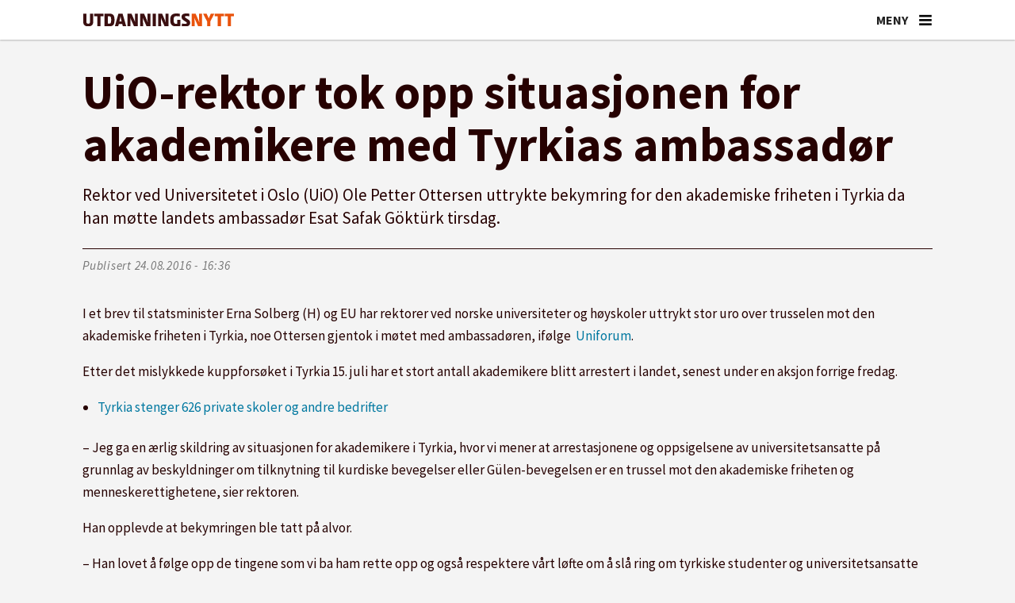

--- FILE ---
content_type: text/html; charset=UTF-8
request_url: https://www.utdanningsnytt.no/internasjonalt/uio-rektor-tok-opp-situasjonen-for-akademikere-med-tyrkias-ambassador/182583
body_size: 23281
content:
<!DOCTYPE html>
<html lang="nb-NO" dir="ltr" class="resp_fonts">

    <head>
                
                <script type="module">
                    import { ClientAPI } from '/view-resources/baseview/public/common/ClientAPI/index.js?v=1769770405-L4';
                    window.labClientAPI = new ClientAPI({
                        pageData: {
                            url: 'https://www.utdanningsnytt.no/internasjonalt/uio-rektor-tok-opp-situasjonen-for-akademikere-med-tyrkias-ambassador/182583',
                            pageType: 'article',
                            pageId: '182583',
                            section: 'samfunn',
                            title: 'UiO-rektor tok opp situasjonen for akademikere med Tyrkias ambassadør',
                            seotitle: 'UiO-rektor tok opp situasjonen for akademikere med Tyrkias ambassadør',
                            sometitle: 'UiO-rektor tok opp situasjonen for akademikere med Tyrkias ambassadør',
                            description: 'Rektor ved Universitetet i Oslo (UiO) Ole Petter Ottersen uttrykte bekymring for den akademiske friheten i Tyrkia da han møtte landets ambassadør Esat Safak Göktürk tirsdag.',
                            seodescription: 'Rektor ved Universitetet i Oslo (UiO) Ole Petter Ottersen uttrykte bekymring for den akademiske friheten i Tyrkia da han møtte landets ambassadør Esat Safak Göktürk tirsdag.',
                            somedescription: 'Rektor ved Universitetet i Oslo (UiO) Ole Petter Ottersen uttrykte bekymring for den akademiske friheten i Tyrkia da han møtte landets ambassadør Esat Safak Göktürk tirsdag.',
                            device: 'desktop',
                            cmsVersion: '4.2.16',
                            contentLanguage: 'nb-NO',
                            published: '2016-08-24T14:36:55.000Z',
                            tags: ["internasjonalt", "samfunn"],
                            bylines: [],
                            site: {
                                domain: 'https://www.utdanningsnytt.no',
                                id: '2',
                                alias: 'utdanningsnytt'
                            }
                            // Todo: Add paywall info ...
                        },
                        debug: false
                    });
                </script>

                <title>UiO-rektor tok opp situasjonen for akademikere med Tyrkias ambassadør</title>
                <meta name="title" content="UiO-rektor tok opp situasjonen for akademikere med Tyrkias ambassadør">
                <meta name="description" content="Rektor ved Universitetet i Oslo (UiO) Ole Petter Ottersen uttrykte bekymring for den akademiske friheten i Tyrkia da han møtte landets ambassadør Esat Safak Göktürk tirsdag.">
                <meta http-equiv="Content-Type" content="text/html; charset=utf-8">
                <link rel="canonical" href="https://www.utdanningsnytt.no/internasjonalt/uio-rektor-tok-opp-situasjonen-for-akademikere-med-tyrkias-ambassador/182583">
                <meta name="viewport" content="width=device-width, initial-scale=1">
                
                <meta property="og:type" content="article">
                <meta property="og:title" content="UiO-rektor tok opp situasjonen for akademikere med Tyrkias ambassadør">
                <meta property="og:description" content="Rektor ved Universitetet i Oslo (UiO) Ole Petter Ottersen uttrykte bekymring for den akademiske friheten i Tyrkia da han møtte landets ambassadør Esat Safak Göktürk tirsdag.">
                <meta property="article:published_time" content="2016-08-24T14:36:55.000Z">
                <meta property="article:modified_time" content="">
                <meta property="article:tag" content="internasjonalt">
                <meta property="article:tag" content="samfunn">
                <meta property="og:image" content="https://www.utdanningsnytt.no/view-resources/dachser2/public/utdanningsnytt/favicon-180x180.png">
                <meta property="og:image:width" content="1200">
                <meta property="og:image:height" content="720">
                <meta name="twitter:card" content="summary_large_image">
                
                <meta name="twitter:title" content="UiO-rektor tok opp situasjonen for akademikere med Tyrkias ambassadør">
                <meta name="twitter:description" content="Rektor ved Universitetet i Oslo (UiO) Ole Petter Ottersen uttrykte bekymring for den akademiske friheten i Tyrkia da han møtte landets ambassadør Esat Safak Göktürk tirsdag.">
                <meta name="twitter:image" content="https://www.utdanningsnytt.no/view-resources/dachser2/public/utdanningsnytt/favicon-180x180.png">
                <link rel="alternate" type="application/json+oembed" href="https://www.utdanningsnytt.no/internasjonalt/uio-rektor-tok-opp-situasjonen-for-akademikere-med-tyrkias-ambassador/182583?lab_viewport=oembed">

                <meta name="apple-itunes-app" content="app-id=1632197439">
                <script src="https://assets.mailmojo.no/sdk.js" data-token="K7gPxtQyq6YU6lXlAA3DDiS1Ovl3ZB" async></script><script id="sleeknoteScript" type="text/javascript">(function () {
		var sleeknoteScriptTag = document.createElement("script");
		sleeknoteScriptTag.type = "text/javascript";
		sleeknoteScriptTag.charset = "utf-8";
		sleeknoteScriptTag.src = ("//sleeknotecustomerscripts.sleeknote.com/99046.js");
		var s = document.getElementById("sleeknoteScript");
		s.parentNode.insertBefore(sleeknoteScriptTag, s);
	})();</script><script id="CookieConsent" src="https://policy.app.cookieinformation.com/uc.js" data-culture="NB" data-gcm-version="2.0" type="text/javascript"></script><script >(function(w,d,s,l,i){w[l]=w[l]||[];w[l].push({'gtm.start':
new Date().getTime(),event:'gtm.js'});var f=d.getElementsByTagName(s)[0],
j=d.createElement(s),dl=l!='dataLayer'?'&l='+l:'';j.async=true;j.src=
'https://www.googletagmanager.com/gtm.js?id='+i+dl;f.parentNode.insertBefore(j,f);
})(window,document,'script','dataLayer','GTM-K5DHXVH8');</script>
                
                
                <meta property="og:url" content="https://www.utdanningsnytt.no/internasjonalt/uio-rektor-tok-opp-situasjonen-for-akademikere-med-tyrkias-ambassador/182583">
                        <link type="image/png" rel="icon" sizes="32x32" href="/view-resources/dachser2/public/utdanningsnytt/favicon-32x32.png">
                        <link type="image/png" rel="icon" sizes="96x96" href="/view-resources/dachser2/public/utdanningsnytt/favicon-96x96.png">
                        <link type="image/png" rel="apple-touch-icon" sizes="120x120" href="/view-resources/dachser2/public/utdanningsnytt/favicon-120x120.png">
                        <link type="image/png" rel="apple-touch-icon" sizes="180x180" href="/view-resources/dachser2/public/utdanningsnytt/favicon-180x180.png">
                    
                <link rel="stylesheet" href="/view-resources/view/css/grid.css?v=1769770405-L4">
                <link rel="stylesheet" href="/view-resources/view/css/main.css?v=1769770405-L4">
                <link rel="stylesheet" href="/view-resources/view/css/colors.css?v=1769770405-L4">
                <link rel="stylesheet" href="/view-resources/view/css/print.css?v=1769770405-L4" media="print">
                <link rel="stylesheet" href="/view-resources/view/css/foundation-icons/foundation-icons.css?v=1769770405-L4">
                <link rel="stylesheet" href="/view-resources/view/css/site/utdanningsnytt.css?v=1769770405-L4">
                <style data-key="custom_properties">
                    :root{--primary: rgba(38,1,1,1);--secondary: rgba(64,1,1,1);--tertiary: rgba(117,9,33,1);--quaternary: rgba(150,35,36,1);--quinary: rgba(254,148,90,1);--senary: rgba(192,192,192,1);--septenary: rgba(238,235,231,1);--octonary: rgba(38,79,115,1);--nonary: rgba(112,128,144,1);--white: rgba(255,255,255,1);--black: rgba(0,0,0,1);--custom-1: rgba(241,86,35,1);--bg-primary: rgba(241,86,35,1);--bg-secondary: rgba(254,148,90,1);--bg-tertiary: rgba(150,35,36,1);--bg-quaternary: rgba(117,9,33,1);--bg-quinary: rgba(64,1,1,1);--bg-senary: rgba(38,1,1,1);--bg-septenary: rgba(38,79,115,1);--bg-octonary: rgba(112,128,144,1);--bg-nonary: rgba(192,192,192,1);--bg-black: rgba(0,0,0,1);--bg-custom-1: rgba(238,235,231,1);--bg-white: rgba(255,255,255,1);--bg-custom-2: rgba(244,244,244,1);--bg-custom-3: rgba(254,233,216,1);--bg-custom-4: rgba(241,214,193,1);--bg-custom-5: rgba(217,217,221,1);--bg-custom-9: rgba(26,49,86,1);--bg-custom-10: rgba(208, 200, 200, 1);}
                </style>
                <style data-key="background_colors">
                    .bg-primary {background-color: rgba(241,86,35,1);color: #fff;}.bg-secondary {background-color: rgba(254,148,90,1);}.bg-tertiary {background-color: rgba(150,35,36,1);color: #fff;}.bg-quaternary {background-color: rgba(117,9,33,1);color: #fff;}.bg-quinary {background-color: rgba(64,1,1,1);color: #fff;}.bg-senary {background-color: rgba(38,1,1,1);color: #fff;}.bg-septenary {background-color: rgba(38,79,115,1);color: #fff;}.bg-octonary {background-color: rgba(112,128,144,1);color: #fff;}.bg-nonary {background-color: rgba(192,192,192,1);}.bg-black {background-color: rgba(0,0,0,1);color: #fff;}.bg-custom-1 {background-color: rgba(238,235,231,1);}.bg-white {background-color: rgba(255,255,255,1);}.bg-custom-2 {background-color: rgba(244,244,244,1);}.bg-custom-3 {background-color: rgba(254,233,216,1);}.bg-custom-4 {background-color: rgba(241,214,193,1);}.bg-custom-5 {background-color: rgba(217,217,221,1);}.bg-custom-9 {background-color: rgba(26,49,86,1);color: #fff;}.bg-custom-10 {background-color: rgba(208, 200, 200, 1);}@media (max-width: 1023px) { .color_mobile_bg-primary {background-color: rgba(241,86,35,1);color: #fff;}}@media (max-width: 1023px) { .color_mobile_bg-secondary {background-color: rgba(254,148,90,1);}}@media (max-width: 1023px) { .color_mobile_bg-tertiary {background-color: rgba(150,35,36,1);color: #fff;}}@media (max-width: 1023px) { .color_mobile_bg-quaternary {background-color: rgba(117,9,33,1);color: #fff;}}@media (max-width: 1023px) { .color_mobile_bg-quinary {background-color: rgba(64,1,1,1);color: #fff;}}@media (max-width: 1023px) { .color_mobile_bg-senary {background-color: rgba(38,1,1,1);color: #fff;}}@media (max-width: 1023px) { .color_mobile_bg-septenary {background-color: rgba(38,79,115,1);color: #fff;}}@media (max-width: 1023px) { .color_mobile_bg-octonary {background-color: rgba(112,128,144,1);color: #fff;}}@media (max-width: 1023px) { .color_mobile_bg-nonary {background-color: rgba(192,192,192,1);}}@media (max-width: 1023px) { .color_mobile_bg-black {background-color: rgba(0,0,0,1);color: #fff;}}@media (max-width: 1023px) { .color_mobile_bg-custom-1 {background-color: rgba(238,235,231,1);}}@media (max-width: 1023px) { .color_mobile_bg-white {background-color: rgba(255,255,255,1);}}@media (max-width: 1023px) { .color_mobile_bg-custom-2 {background-color: rgba(244,244,244,1);}}@media (max-width: 1023px) { .color_mobile_bg-custom-3 {background-color: rgba(254,233,216,1);}}@media (max-width: 1023px) { .color_mobile_bg-custom-4 {background-color: rgba(241,214,193,1);}}@media (max-width: 1023px) { .color_mobile_bg-custom-5 {background-color: rgba(217,217,221,1);}}@media (max-width: 1023px) { .color_mobile_bg-custom-9 {background-color: rgba(26,49,86,1);color: #fff;}}@media (max-width: 1023px) { .color_mobile_bg-custom-10 {background-color: rgba(208, 200, 200, 1);}}
                </style>
                <style data-key="background_colors_opacity">
                    .bg-primary.op-bg_20 {background-color: rgba(241, 86, 35, 0.2);color: #fff;}.bg-primary.op-bg_40 {background-color: rgba(241, 86, 35, 0.4);color: #fff;}.bg-primary.op-bg_60 {background-color: rgba(241, 86, 35, 0.6);color: #fff;}.bg-primary.op-bg_80 {background-color: rgba(241, 86, 35, 0.8);color: #fff;}.bg-secondary.op-bg_20 {background-color: rgba(254, 148, 90, 0.2);}.bg-secondary.op-bg_40 {background-color: rgba(254, 148, 90, 0.4);}.bg-secondary.op-bg_60 {background-color: rgba(254, 148, 90, 0.6);}.bg-secondary.op-bg_80 {background-color: rgba(254, 148, 90, 0.8);}.bg-tertiary.op-bg_20 {background-color: rgba(150, 35, 36, 0.2);color: #fff;}.bg-tertiary.op-bg_40 {background-color: rgba(150, 35, 36, 0.4);color: #fff;}.bg-tertiary.op-bg_60 {background-color: rgba(150, 35, 36, 0.6);color: #fff;}.bg-tertiary.op-bg_80 {background-color: rgba(150, 35, 36, 0.8);color: #fff;}.bg-quaternary.op-bg_20 {background-color: rgba(117, 9, 33, 0.2);color: #fff;}.bg-quaternary.op-bg_40 {background-color: rgba(117, 9, 33, 0.4);color: #fff;}.bg-quaternary.op-bg_60 {background-color: rgba(117, 9, 33, 0.6);color: #fff;}.bg-quaternary.op-bg_80 {background-color: rgba(117, 9, 33, 0.8);color: #fff;}.bg-quinary.op-bg_20 {background-color: rgba(64, 1, 1, 0.2);color: #fff;}.bg-quinary.op-bg_40 {background-color: rgba(64, 1, 1, 0.4);color: #fff;}.bg-quinary.op-bg_60 {background-color: rgba(64, 1, 1, 0.6);color: #fff;}.bg-quinary.op-bg_80 {background-color: rgba(64, 1, 1, 0.8);color: #fff;}.bg-senary.op-bg_20 {background-color: rgba(38, 1, 1, 0.2);color: #fff;}.bg-senary.op-bg_40 {background-color: rgba(38, 1, 1, 0.4);color: #fff;}.bg-senary.op-bg_60 {background-color: rgba(38, 1, 1, 0.6);color: #fff;}.bg-senary.op-bg_80 {background-color: rgba(38, 1, 1, 0.8);color: #fff;}.bg-septenary.op-bg_20 {background-color: rgba(38, 79, 115, 0.2);color: #fff;}.bg-septenary.op-bg_40 {background-color: rgba(38, 79, 115, 0.4);color: #fff;}.bg-septenary.op-bg_60 {background-color: rgba(38, 79, 115, 0.6);color: #fff;}.bg-septenary.op-bg_80 {background-color: rgba(38, 79, 115, 0.8);color: #fff;}.bg-octonary.op-bg_20 {background-color: rgba(112, 128, 144, 0.2);color: #fff;}.bg-octonary.op-bg_40 {background-color: rgba(112, 128, 144, 0.4);color: #fff;}.bg-octonary.op-bg_60 {background-color: rgba(112, 128, 144, 0.6);color: #fff;}.bg-octonary.op-bg_80 {background-color: rgba(112, 128, 144, 0.8);color: #fff;}.bg-nonary.op-bg_20 {background-color: rgba(192, 192, 192, 0.2);}.bg-nonary.op-bg_40 {background-color: rgba(192, 192, 192, 0.4);}.bg-nonary.op-bg_60 {background-color: rgba(192, 192, 192, 0.6);}.bg-nonary.op-bg_80 {background-color: rgba(192, 192, 192, 0.8);}.bg-black.op-bg_20 {background-color: rgba(0, 0, 0, 0.2);color: #fff;}.bg-black.op-bg_40 {background-color: rgba(0, 0, 0, 0.4);color: #fff;}.bg-black.op-bg_60 {background-color: rgba(0, 0, 0, 0.6);color: #fff;}.bg-black.op-bg_80 {background-color: rgba(0, 0, 0, 0.8);color: #fff;}.bg-custom-1.op-bg_20 {background-color: rgba(238, 235, 231, 0.2);}.bg-custom-1.op-bg_40 {background-color: rgba(238, 235, 231, 0.4);}.bg-custom-1.op-bg_60 {background-color: rgba(238, 235, 231, 0.6);}.bg-custom-1.op-bg_80 {background-color: rgba(238, 235, 231, 0.8);}.bg-white.op-bg_20 {background-color: rgba(255, 255, 255, 0.2);}.bg-white.op-bg_40 {background-color: rgba(255, 255, 255, 0.4);}.bg-white.op-bg_60 {background-color: rgba(255, 255, 255, 0.6);}.bg-white.op-bg_80 {background-color: rgba(255, 255, 255, 0.8);}.bg-custom-2.op-bg_20 {background-color: rgba(244, 244, 244, 0.2);}.bg-custom-2.op-bg_40 {background-color: rgba(244, 244, 244, 0.4);}.bg-custom-2.op-bg_60 {background-color: rgba(244, 244, 244, 0.6);}.bg-custom-2.op-bg_80 {background-color: rgba(244, 244, 244, 0.8);}.bg-custom-3.op-bg_20 {background-color: rgba(254, 233, 216, 0.2);}.bg-custom-3.op-bg_40 {background-color: rgba(254, 233, 216, 0.4);}.bg-custom-3.op-bg_60 {background-color: rgba(254, 233, 216, 0.6);}.bg-custom-3.op-bg_80 {background-color: rgba(254, 233, 216, 0.8);}.bg-custom-4.op-bg_20 {background-color: rgba(241, 214, 193, 0.2);}.bg-custom-4.op-bg_40 {background-color: rgba(241, 214, 193, 0.4);}.bg-custom-4.op-bg_60 {background-color: rgba(241, 214, 193, 0.6);}.bg-custom-4.op-bg_80 {background-color: rgba(241, 214, 193, 0.8);}.bg-custom-5.op-bg_20 {background-color: rgba(217, 217, 221, 0.2);}.bg-custom-5.op-bg_40 {background-color: rgba(217, 217, 221, 0.4);}.bg-custom-5.op-bg_60 {background-color: rgba(217, 217, 221, 0.6);}.bg-custom-5.op-bg_80 {background-color: rgba(217, 217, 221, 0.8);}.bg-custom-9.op-bg_20 {background-color: rgba(26, 49, 86, 0.2);color: #fff;}.bg-custom-9.op-bg_40 {background-color: rgba(26, 49, 86, 0.4);color: #fff;}.bg-custom-9.op-bg_60 {background-color: rgba(26, 49, 86, 0.6);color: #fff;}.bg-custom-9.op-bg_80 {background-color: rgba(26, 49, 86, 0.8);color: #fff;}.bg-custom-10.op-bg_20 {background-color: rgba(208, 200, 200, 0.2);}.bg-custom-10.op-bg_40 {background-color: rgba(208, 200, 200, 0.4);}.bg-custom-10.op-bg_60 {background-color: rgba(208, 200, 200, 0.6);}.bg-custom-10.op-bg_80 {background-color: rgba(208, 200, 200, 0.8);}@media (max-width: 1023px) { .color_mobile_bg-primary.op-bg_20 {background-color: rgba(241, 86, 35, 0.2);color: #fff;}}@media (max-width: 1023px) { .color_mobile_bg-primary.op-bg_40 {background-color: rgba(241, 86, 35, 0.4);color: #fff;}}@media (max-width: 1023px) { .color_mobile_bg-primary.op-bg_60 {background-color: rgba(241, 86, 35, 0.6);color: #fff;}}@media (max-width: 1023px) { .color_mobile_bg-primary.op-bg_80 {background-color: rgba(241, 86, 35, 0.8);color: #fff;}}@media (max-width: 1023px) { .color_mobile_bg-secondary.op-bg_20 {background-color: rgba(254, 148, 90, 0.2);}}@media (max-width: 1023px) { .color_mobile_bg-secondary.op-bg_40 {background-color: rgba(254, 148, 90, 0.4);}}@media (max-width: 1023px) { .color_mobile_bg-secondary.op-bg_60 {background-color: rgba(254, 148, 90, 0.6);}}@media (max-width: 1023px) { .color_mobile_bg-secondary.op-bg_80 {background-color: rgba(254, 148, 90, 0.8);}}@media (max-width: 1023px) { .color_mobile_bg-tertiary.op-bg_20 {background-color: rgba(150, 35, 36, 0.2);color: #fff;}}@media (max-width: 1023px) { .color_mobile_bg-tertiary.op-bg_40 {background-color: rgba(150, 35, 36, 0.4);color: #fff;}}@media (max-width: 1023px) { .color_mobile_bg-tertiary.op-bg_60 {background-color: rgba(150, 35, 36, 0.6);color: #fff;}}@media (max-width: 1023px) { .color_mobile_bg-tertiary.op-bg_80 {background-color: rgba(150, 35, 36, 0.8);color: #fff;}}@media (max-width: 1023px) { .color_mobile_bg-quaternary.op-bg_20 {background-color: rgba(117, 9, 33, 0.2);color: #fff;}}@media (max-width: 1023px) { .color_mobile_bg-quaternary.op-bg_40 {background-color: rgba(117, 9, 33, 0.4);color: #fff;}}@media (max-width: 1023px) { .color_mobile_bg-quaternary.op-bg_60 {background-color: rgba(117, 9, 33, 0.6);color: #fff;}}@media (max-width: 1023px) { .color_mobile_bg-quaternary.op-bg_80 {background-color: rgba(117, 9, 33, 0.8);color: #fff;}}@media (max-width: 1023px) { .color_mobile_bg-quinary.op-bg_20 {background-color: rgba(64, 1, 1, 0.2);color: #fff;}}@media (max-width: 1023px) { .color_mobile_bg-quinary.op-bg_40 {background-color: rgba(64, 1, 1, 0.4);color: #fff;}}@media (max-width: 1023px) { .color_mobile_bg-quinary.op-bg_60 {background-color: rgba(64, 1, 1, 0.6);color: #fff;}}@media (max-width: 1023px) { .color_mobile_bg-quinary.op-bg_80 {background-color: rgba(64, 1, 1, 0.8);color: #fff;}}@media (max-width: 1023px) { .color_mobile_bg-senary.op-bg_20 {background-color: rgba(38, 1, 1, 0.2);color: #fff;}}@media (max-width: 1023px) { .color_mobile_bg-senary.op-bg_40 {background-color: rgba(38, 1, 1, 0.4);color: #fff;}}@media (max-width: 1023px) { .color_mobile_bg-senary.op-bg_60 {background-color: rgba(38, 1, 1, 0.6);color: #fff;}}@media (max-width: 1023px) { .color_mobile_bg-senary.op-bg_80 {background-color: rgba(38, 1, 1, 0.8);color: #fff;}}@media (max-width: 1023px) { .color_mobile_bg-septenary.op-bg_20 {background-color: rgba(38, 79, 115, 0.2);color: #fff;}}@media (max-width: 1023px) { .color_mobile_bg-septenary.op-bg_40 {background-color: rgba(38, 79, 115, 0.4);color: #fff;}}@media (max-width: 1023px) { .color_mobile_bg-septenary.op-bg_60 {background-color: rgba(38, 79, 115, 0.6);color: #fff;}}@media (max-width: 1023px) { .color_mobile_bg-septenary.op-bg_80 {background-color: rgba(38, 79, 115, 0.8);color: #fff;}}@media (max-width: 1023px) { .color_mobile_bg-octonary.op-bg_20 {background-color: rgba(112, 128, 144, 0.2);color: #fff;}}@media (max-width: 1023px) { .color_mobile_bg-octonary.op-bg_40 {background-color: rgba(112, 128, 144, 0.4);color: #fff;}}@media (max-width: 1023px) { .color_mobile_bg-octonary.op-bg_60 {background-color: rgba(112, 128, 144, 0.6);color: #fff;}}@media (max-width: 1023px) { .color_mobile_bg-octonary.op-bg_80 {background-color: rgba(112, 128, 144, 0.8);color: #fff;}}@media (max-width: 1023px) { .color_mobile_bg-nonary.op-bg_20 {background-color: rgba(192, 192, 192, 0.2);}}@media (max-width: 1023px) { .color_mobile_bg-nonary.op-bg_40 {background-color: rgba(192, 192, 192, 0.4);}}@media (max-width: 1023px) { .color_mobile_bg-nonary.op-bg_60 {background-color: rgba(192, 192, 192, 0.6);}}@media (max-width: 1023px) { .color_mobile_bg-nonary.op-bg_80 {background-color: rgba(192, 192, 192, 0.8);}}@media (max-width: 1023px) { .color_mobile_bg-black.op-bg_20 {background-color: rgba(0, 0, 0, 0.2);color: #fff;}}@media (max-width: 1023px) { .color_mobile_bg-black.op-bg_40 {background-color: rgba(0, 0, 0, 0.4);color: #fff;}}@media (max-width: 1023px) { .color_mobile_bg-black.op-bg_60 {background-color: rgba(0, 0, 0, 0.6);color: #fff;}}@media (max-width: 1023px) { .color_mobile_bg-black.op-bg_80 {background-color: rgba(0, 0, 0, 0.8);color: #fff;}}@media (max-width: 1023px) { .color_mobile_bg-custom-1.op-bg_20 {background-color: rgba(238, 235, 231, 0.2);}}@media (max-width: 1023px) { .color_mobile_bg-custom-1.op-bg_40 {background-color: rgba(238, 235, 231, 0.4);}}@media (max-width: 1023px) { .color_mobile_bg-custom-1.op-bg_60 {background-color: rgba(238, 235, 231, 0.6);}}@media (max-width: 1023px) { .color_mobile_bg-custom-1.op-bg_80 {background-color: rgba(238, 235, 231, 0.8);}}@media (max-width: 1023px) { .color_mobile_bg-white.op-bg_20 {background-color: rgba(255, 255, 255, 0.2);}}@media (max-width: 1023px) { .color_mobile_bg-white.op-bg_40 {background-color: rgba(255, 255, 255, 0.4);}}@media (max-width: 1023px) { .color_mobile_bg-white.op-bg_60 {background-color: rgba(255, 255, 255, 0.6);}}@media (max-width: 1023px) { .color_mobile_bg-white.op-bg_80 {background-color: rgba(255, 255, 255, 0.8);}}@media (max-width: 1023px) { .color_mobile_bg-custom-2.op-bg_20 {background-color: rgba(244, 244, 244, 0.2);}}@media (max-width: 1023px) { .color_mobile_bg-custom-2.op-bg_40 {background-color: rgba(244, 244, 244, 0.4);}}@media (max-width: 1023px) { .color_mobile_bg-custom-2.op-bg_60 {background-color: rgba(244, 244, 244, 0.6);}}@media (max-width: 1023px) { .color_mobile_bg-custom-2.op-bg_80 {background-color: rgba(244, 244, 244, 0.8);}}@media (max-width: 1023px) { .color_mobile_bg-custom-3.op-bg_20 {background-color: rgba(254, 233, 216, 0.2);}}@media (max-width: 1023px) { .color_mobile_bg-custom-3.op-bg_40 {background-color: rgba(254, 233, 216, 0.4);}}@media (max-width: 1023px) { .color_mobile_bg-custom-3.op-bg_60 {background-color: rgba(254, 233, 216, 0.6);}}@media (max-width: 1023px) { .color_mobile_bg-custom-3.op-bg_80 {background-color: rgba(254, 233, 216, 0.8);}}@media (max-width: 1023px) { .color_mobile_bg-custom-4.op-bg_20 {background-color: rgba(241, 214, 193, 0.2);}}@media (max-width: 1023px) { .color_mobile_bg-custom-4.op-bg_40 {background-color: rgba(241, 214, 193, 0.4);}}@media (max-width: 1023px) { .color_mobile_bg-custom-4.op-bg_60 {background-color: rgba(241, 214, 193, 0.6);}}@media (max-width: 1023px) { .color_mobile_bg-custom-4.op-bg_80 {background-color: rgba(241, 214, 193, 0.8);}}@media (max-width: 1023px) { .color_mobile_bg-custom-5.op-bg_20 {background-color: rgba(217, 217, 221, 0.2);}}@media (max-width: 1023px) { .color_mobile_bg-custom-5.op-bg_40 {background-color: rgba(217, 217, 221, 0.4);}}@media (max-width: 1023px) { .color_mobile_bg-custom-5.op-bg_60 {background-color: rgba(217, 217, 221, 0.6);}}@media (max-width: 1023px) { .color_mobile_bg-custom-5.op-bg_80 {background-color: rgba(217, 217, 221, 0.8);}}@media (max-width: 1023px) { .color_mobile_bg-custom-9.op-bg_20 {background-color: rgba(26, 49, 86, 0.2);color: #fff;}}@media (max-width: 1023px) { .color_mobile_bg-custom-9.op-bg_40 {background-color: rgba(26, 49, 86, 0.4);color: #fff;}}@media (max-width: 1023px) { .color_mobile_bg-custom-9.op-bg_60 {background-color: rgba(26, 49, 86, 0.6);color: #fff;}}@media (max-width: 1023px) { .color_mobile_bg-custom-9.op-bg_80 {background-color: rgba(26, 49, 86, 0.8);color: #fff;}}@media (max-width: 1023px) { .color_mobile_bg-custom-10.op-bg_20 {background-color: rgba(208, 200, 200, 0.2);}}@media (max-width: 1023px) { .color_mobile_bg-custom-10.op-bg_40 {background-color: rgba(208, 200, 200, 0.4);}}@media (max-width: 1023px) { .color_mobile_bg-custom-10.op-bg_60 {background-color: rgba(208, 200, 200, 0.6);}}@media (max-width: 1023px) { .color_mobile_bg-custom-10.op-bg_80 {background-color: rgba(208, 200, 200, 0.8);}}
                </style>
                <style data-key="border_colors">
                    .border-bg-primary{--border-color: var(--bg-primary);}.mobile_border-bg-primary{--mobile-border-color: var(--bg-primary);}.border-bg-secondary{--border-color: var(--bg-secondary);}.mobile_border-bg-secondary{--mobile-border-color: var(--bg-secondary);}.border-bg-tertiary{--border-color: var(--bg-tertiary);}.mobile_border-bg-tertiary{--mobile-border-color: var(--bg-tertiary);}.border-bg-quaternary{--border-color: var(--bg-quaternary);}.mobile_border-bg-quaternary{--mobile-border-color: var(--bg-quaternary);}.border-bg-quinary{--border-color: var(--bg-quinary);}.mobile_border-bg-quinary{--mobile-border-color: var(--bg-quinary);}.border-bg-senary{--border-color: var(--bg-senary);}.mobile_border-bg-senary{--mobile-border-color: var(--bg-senary);}.border-bg-septenary{--border-color: var(--bg-septenary);}.mobile_border-bg-septenary{--mobile-border-color: var(--bg-septenary);}.border-bg-octonary{--border-color: var(--bg-octonary);}.mobile_border-bg-octonary{--mobile-border-color: var(--bg-octonary);}.border-bg-nonary{--border-color: var(--bg-nonary);}.mobile_border-bg-nonary{--mobile-border-color: var(--bg-nonary);}.border-bg-black{--border-color: var(--bg-black);}.mobile_border-bg-black{--mobile-border-color: var(--bg-black);}.border-bg-custom-1{--border-color: var(--bg-custom-1);}.mobile_border-bg-custom-1{--mobile-border-color: var(--bg-custom-1);}.border-bg-white{--border-color: var(--bg-white);}.mobile_border-bg-white{--mobile-border-color: var(--bg-white);}.border-bg-custom-2{--border-color: var(--bg-custom-2);}.mobile_border-bg-custom-2{--mobile-border-color: var(--bg-custom-2);}.border-bg-custom-3{--border-color: var(--bg-custom-3);}.mobile_border-bg-custom-3{--mobile-border-color: var(--bg-custom-3);}.border-bg-custom-4{--border-color: var(--bg-custom-4);}.mobile_border-bg-custom-4{--mobile-border-color: var(--bg-custom-4);}.border-bg-custom-5{--border-color: var(--bg-custom-5);}.mobile_border-bg-custom-5{--mobile-border-color: var(--bg-custom-5);}.border-bg-custom-9{--border-color: var(--bg-custom-9);}.mobile_border-bg-custom-9{--mobile-border-color: var(--bg-custom-9);}.border-bg-custom-10{--border-color: var(--bg-custom-10);}.mobile_border-bg-custom-10{--mobile-border-color: var(--bg-custom-10);}
                </style>
                <style data-key="font_colors">
                    .primary {color: rgba(38,1,1,1) !important;}.secondary {color: rgba(64,1,1,1) !important;}.tertiary {color: rgba(117,9,33,1) !important;}.quaternary {color: rgba(150,35,36,1) !important;}.quinary {color: rgba(254,148,90,1) !important;}.senary {color: rgba(192,192,192,1) !important;}.septenary {color: rgba(238,235,231,1) !important;}.octonary {color: rgba(38,79,115,1) !important;}.nonary {color: rgba(112,128,144,1) !important;}.white {color: rgba(255,255,255,1) !important;}.black {color: rgba(0,0,0,1) !important;}.custom-1 {color: rgba(241,86,35,1) !important;}@media (max-width: 1023px) { .color_mobile_primary {color: rgba(38,1,1,1) !important;}}@media (max-width: 1023px) { .color_mobile_secondary {color: rgba(64,1,1,1) !important;}}@media (max-width: 1023px) { .color_mobile_tertiary {color: rgba(117,9,33,1) !important;}}@media (max-width: 1023px) { .color_mobile_quaternary {color: rgba(150,35,36,1) !important;}}@media (max-width: 1023px) { .color_mobile_quinary {color: rgba(254,148,90,1) !important;}}@media (max-width: 1023px) { .color_mobile_senary {color: rgba(192,192,192,1) !important;}}@media (max-width: 1023px) { .color_mobile_septenary {color: rgba(238,235,231,1) !important;}}@media (max-width: 1023px) { .color_mobile_octonary {color: rgba(38,79,115,1) !important;}}@media (max-width: 1023px) { .color_mobile_nonary {color: rgba(112,128,144,1) !important;}}@media (max-width: 1023px) { .color_mobile_white {color: rgba(255,255,255,1) !important;}}@media (max-width: 1023px) { .color_mobile_black {color: rgba(0,0,0,1) !important;}}@media (max-width: 1023px) { .color_mobile_custom-1 {color: rgba(241,86,35,1) !important;}}
                </style>
                <style data-key="image_gradient">
                    .image-gradient-bg-primary{--background-color: var(--bg-primary);}.color_mobile_image-gradient-bg-primary{--mobile-background-color: var(--bg-primary);}.image-gradient-bg-secondary{--background-color: var(--bg-secondary);}.color_mobile_image-gradient-bg-secondary{--mobile-background-color: var(--bg-secondary);}.image-gradient-bg-tertiary{--background-color: var(--bg-tertiary);}.color_mobile_image-gradient-bg-tertiary{--mobile-background-color: var(--bg-tertiary);}.image-gradient-bg-quaternary{--background-color: var(--bg-quaternary);}.color_mobile_image-gradient-bg-quaternary{--mobile-background-color: var(--bg-quaternary);}.image-gradient-bg-quinary{--background-color: var(--bg-quinary);}.color_mobile_image-gradient-bg-quinary{--mobile-background-color: var(--bg-quinary);}.image-gradient-bg-senary{--background-color: var(--bg-senary);}.color_mobile_image-gradient-bg-senary{--mobile-background-color: var(--bg-senary);}.image-gradient-bg-septenary{--background-color: var(--bg-septenary);}.color_mobile_image-gradient-bg-septenary{--mobile-background-color: var(--bg-septenary);}.image-gradient-bg-octonary{--background-color: var(--bg-octonary);}.color_mobile_image-gradient-bg-octonary{--mobile-background-color: var(--bg-octonary);}.image-gradient-bg-nonary{--background-color: var(--bg-nonary);}.color_mobile_image-gradient-bg-nonary{--mobile-background-color: var(--bg-nonary);}.image-gradient-bg-black{--background-color: var(--bg-black);}.color_mobile_image-gradient-bg-black{--mobile-background-color: var(--bg-black);}.image-gradient-bg-custom-1{--background-color: var(--bg-custom-1);}.color_mobile_image-gradient-bg-custom-1{--mobile-background-color: var(--bg-custom-1);}.image-gradient-bg-white{--background-color: var(--bg-white);}.color_mobile_image-gradient-bg-white{--mobile-background-color: var(--bg-white);}.image-gradient-bg-custom-2{--background-color: var(--bg-custom-2);}.color_mobile_image-gradient-bg-custom-2{--mobile-background-color: var(--bg-custom-2);}.image-gradient-bg-custom-3{--background-color: var(--bg-custom-3);}.color_mobile_image-gradient-bg-custom-3{--mobile-background-color: var(--bg-custom-3);}.image-gradient-bg-custom-4{--background-color: var(--bg-custom-4);}.color_mobile_image-gradient-bg-custom-4{--mobile-background-color: var(--bg-custom-4);}.image-gradient-bg-custom-5{--background-color: var(--bg-custom-5);}.color_mobile_image-gradient-bg-custom-5{--mobile-background-color: var(--bg-custom-5);}.image-gradient-bg-custom-9{--background-color: var(--bg-custom-9);}.color_mobile_image-gradient-bg-custom-9{--mobile-background-color: var(--bg-custom-9);}.image-gradient-bg-custom-10{--background-color: var(--bg-custom-10);}.color_mobile_image-gradient-bg-custom-10{--mobile-background-color: var(--bg-custom-10);}
                </style>
                <style data-key="custom_css_variables">
                :root {
                    --lab_page_width: 1088px;
                    --lab_columns_gutter: 11px;
                    --space-top: ;
                    --space-top-adnuntiusAd: 120;
                }

                @media(max-width: 767px) {
                    :root {
                        --lab_columns_gutter: 10px;
                    }
                }

                @media(min-width: 767px) {
                    :root {
                    }
                }
                </style>
<script src="/view-resources/public/common/JWTCookie.js?v=1769770405-L4"></script>
<script src="/view-resources/public/common/Paywall.js?v=1769770405-L4"></script>
                <script>
                window.Dac = window.Dac || {};
                (function () {
                    if (navigator) {
                        window.Dac.clientData = {
                            language: navigator.language,
                            userAgent: navigator.userAgent,
                            innerWidth: window.innerWidth,
                            innerHeight: window.innerHeight,
                            deviceByMediaQuery: getDeviceByMediaQuery(),
                            labDevice: 'desktop', // Device from labrador
                            device: 'desktop', // Device from varnish
                            paywall: {
                                isAuthenticated: isPaywallAuthenticated(),
                                toggleAuthenticatedContent: toggleAuthenticatedContent,
                                requiredProducts: [],
                            },
                            page: {
                                id: '182583',
                                extId: 'utdanningsnytt-4190'
                            },
                            siteAlias: 'utdanningsnytt',
                            debug: window.location.href.includes('debug=1')
                        };
                        function getDeviceByMediaQuery() {
                            if (window.matchMedia('(max-width: 767px)').matches) return 'mobile';
                            if (window.matchMedia('(max-width: 1023px)').matches) return 'tablet';
                            return 'desktop';
                        }

                        function isPaywallAuthenticated() {
                            if (window.Dac && window.Dac.JWTCookie) {
                                var JWTCookie = new Dac.JWTCookie({ debug: false });
                                return JWTCookie.isAuthenticated();
                            }
                            return false;
                        }

                        function toggleAuthenticatedContent(settings) {
                            if (!window.Dac || !window.Dac.Paywall) {
                                return;
                            }
                            var Paywall = new Dac.Paywall();
                            var updateDOM = Paywall.updateDOM;

                            if(settings && settings.displayUserName) {
                                var userName = Paywall.getUserName().then((userName) => {
                                    updateDOM(userName !== false, userName, settings.optionalGreetingText);
                                });
                            } else {
                                updateDOM(window.Dac.clientData.paywall.isAuthenticated);
                            }
                        }
                    }
                }());
                </script>

                    <script type="module" src="/view-resources/baseview/public/common/baseview/moduleHandlers.js?v=1769770405-L4" data-cookieconsent="ignore"></script>
<!-- Global site tag (gtag.js) - Google Analytics -->
<script async src="https://www.googletagmanager.com/gtag/js?id=UA-50794544-1"></script>
<script>
    window.dataLayer = window.dataLayer || [];
    function gtag(){dataLayer.push(arguments);}
    gtag('js', new Date());
    gtag('config', 'UA-50794544-1');
</script><!-- Begin comScore Tag -->
<script>
  var _comscore = _comscore || [];
  _comscore.push({ c1: "2", c2: "28748532" , "cs_ucfr": "1"});
  (function() {
    var s = document.createElement("script"), el = document.getElementsByTagName("script")[0]; s.async = true;
    s.src = (document.location.protocol == "https:" ? "https://sb" : "http://b") + ".scorecardresearch.com/beacon.js";
    el.parentNode.insertBefore(s, el);
  })();
</script>
<noscript>
  <img src="https://sb.scorecardresearch.com/p?c1=2&c2=28748532&cv=2.0&cj=1" />
</noscript>
<!-- End comScore Tag -->

                            <script src="https://cdn.adnuntius.com/adn.js" data-cookieconsent="ignore"></script>
                                <script>
                                    window.adn = window.adn || {};
                                    var adUnits = [];
                                    var handleAsTablet = (Dac.clientData.device === 'tablet' || Dac.clientData.innerWidth < 1316);

                                    if (!(handleAsTablet && '' === 'true')) {
                                        adUnits.push({ auId: '0000000000049f50', auW: 980, auH: 150  });
                                    }
                                    if (!(handleAsTablet && 'true' === 'true')) {
                                        adUnits.push({ auId: '4526da', auW: 300, auH: 400  });
                                    }
                                    if (!(handleAsTablet && '' === 'true')) {
                                        adUnits.push({ auId: '472aec', auW: 980, auH: 300  });
                                    }
                                    if (!(handleAsTablet && '' === 'true')) {
                                        adUnits.push({ auId: '46c05d', auW: 300, auH: 400  });
                                    }
                                    if (!(handleAsTablet && '' === 'true')) {
                                        adUnits.push({ auId: '463585', auW: 300, auH: 400  });
                                    }
                                    if (!(handleAsTablet && '' === 'true')) {
                                        adUnits.push({ auId: '45269f', auW: 980, auH: 600  });
                                    }
                                    if (!(handleAsTablet && '' === 'true')) {
                                        adUnits.push({ auId: '48c107', auW: 980, auH: 600  });
                                    }

                                    var adn_kv = adn_kv || [];
                                    adn_kv.push({ "tags": ["internasjonalt", "samfunn"] });

                                    const adnRequest = {
                                        requestTiming: 'onReady',
                                        adUnits: adUnits,
                                        kv: adn_kv
                                    };



                                    adn.request(adnRequest);
                                </script>
                <link href="https://fonts.googleapis.com/css2?family=Source+Sans+Pro:ital,wght@0,300;0,400;0,700;0,900;1,300;1,400;1,700;1,900&display=swap" rel="stylesheet"  media="print" onload="this.media='all'" >
                <link href="https://fonts.googleapis.com/css2?family=Source+Serif+Pro:ital,wght@0,300;0,400;0,700;0,900;1,300;1,400;1,700;1,900&display=swap" rel="stylesheet"  media="print" onload="this.media='all'" >
                <style id="dachser-vieweditor-styles">
                    .articleHeader .headline { font-family: "Source Sans Pro"; font-weight: 400; font-style: normal; }
                    article.column .content .headline { font-family: "Source Sans Pro"; font-weight: 400; font-style: normal; }
                    body { font-family: "Source Sans Pro"; font-weight: 400; font-style: normal; }
                    .font-SourceSansPro { font-family: "Source Sans Pro" !important; }
                    .font-SourceSansPro.font-weight-light { font-weight: 300 !important; }
                    .font-SourceSansPro.font-weight-normal { font-weight: 400 !important; }
                    .font-SourceSansPro.font-weight-bold { font-weight: 700 !important; }
                    .font-SourceSansPro.font-weight-black { font-weight: 900 !important; }
                    .font-SourceSerifPro { font-family: "Source Serif Pro" !important; }
                    .font-SourceSerifPro.font-weight-light { font-weight: 300 !important; }
                    .font-SourceSerifPro.font-weight-normal { font-weight: 400 !important; }
                    .font-SourceSerifPro.font-weight-bold { font-weight: 700 !important; }
                    .font-SourceSerifPro.font-weight-black { font-weight: 900 !important; }
                </style>
                <style id="css_variables"></style>
                <script>
                    window.dachserData = {
                        _data: {},
                        _instances: {},
                        get: function(key) {
                            return dachserData._data[key] || null;
                        },
                        set: function(key, value) {
                            dachserData._data[key] = value;
                        },
                        push: function(key, value) {
                            if (!dachserData._data[key]) {
                                dachserData._data[key] = [];
                            }
                            dachserData._data[key].push(value);
                        },
                        setInstance: function(key, identifier, instance) {
                            if (!dachserData._instances[key]) {
                                dachserData._instances[key] = {};
                            }
                            dachserData._instances[key][identifier] = instance;
                        },
                        getInstance: function(key, identifier) {
                            return dachserData._instances[key] ? dachserData._instances[key][identifier] || null : null;
                        },
                        reflow: () => {}
                    };
                </script>
                

                <script type="application/ld+json">
                [{"@context":"http://schema.org","@type":"WebSite","name":"Utdanningsnytt.no","url":"https://www.utdanningsnytt.no"},{"@context":"https://schema.org","@type":"NewsArticle","headline":"UiO-rektor tok opp situasjonen for akademikere med Tyrkias ambassadør","description":"Rektor ved Universitetet i Oslo (UiO) Ole Petter Ottersen uttrykte bekymring for den akademiske friheten i Tyrkia da han møtte landets ambassadør Esat Safak Göktürk tirsdag.","mainEntityOfPage":{"@id":"https://www.utdanningsnytt.no/internasjonalt/uio-rektor-tok-opp-situasjonen-for-akademikere-med-tyrkias-ambassador/182583"},"inLanguage":[{"@type":"Language","alternateName":"nb-NO"}],"image":[],"keywords":"internasjonalt, samfunn","author":[],"publisher":{"@type":"Organization","name":"Utdanningsnytt.no","logo":{"@type":"ImageObject","url":"/view-resources/dachser2/public/utdanningsnytt/logo_2.svg"}},"datePublished":"2016-08-24T14:36:55.000Z"}]
                </script>                
                
                
                <style >@media print {
     @page {
        margin-left: 0.5in;
        margin-right: .5in;
        margin-top: -.5in;
        margin-bottom: 0;
      }
}</style>




        <meta property="article:section" content="samfunn">
<script>
var k5aMeta = { "paid": 0, "author": [], "tag": ["internasjonalt", "samfunn"], "title": "UiO-rektor tok opp situasjonen for akademikere med Tyrkias ambassadør", "teasertitle": "UiO-rektor tok opp situasjonen for akademikere med Tyrkias ambassadør", "kicker": "", "url": "https://www.utdanningsnytt.no/a/182583", "login": (Dac.clientData.paywall.isAuthenticated ? 1 : 0), "subscriber": (Dac.clientData.paywall.isAuthenticated ? 1 : 0), "subscriberId": (Dac.clientData.subscriberId ? `"${ Dac.clientData.subscriberId }"` : "") };
</script>
                <script src="//cl.k5a.io/6156b8c81b4d741e051f44c2.js" async></script>

                <script src="//cl.k5a.io/60ae49163984713a036f5c02.js" async></script>

        <style>
            :root {
                
                
            }
        </style>
        
        
    </head>

    <body class="l4 article site_utdanningsnytt section_samfunn"
        
        
        >

<!-- Begin comScore Tag (noscript) -->
<noscript><img src="https://sb.scorecardresearch.com/p?c1=2&c2=28748532&cv=2.0&cj=1" /></noscript>        <script ><noscript><iframe src="https://www.googletagmanager.com/ns.html?id=GTM-K5DHXVH8"
height="0" width="0" style="display:none;visibility:hidden"></iframe></noscript></script>
        <script>
        document.addEventListener("DOMContentLoaded", (event) => {
            setScrollbarWidth();
            window.addEventListener('resize', setScrollbarWidth);
        });
        function setScrollbarWidth() {
            const root = document.querySelector(':root');
            const width = (window.innerWidth - document.body.offsetWidth < 21) ? window.innerWidth - document.body.offsetWidth : 15;
            root.style.setProperty('--lab-scrollbar-width', `${ width }px`);
        }
        </script>

        
        <a href="#main" class="skip-link">Jump to main content</a>

        <header class="pageElement pageHeader">
    <div class="section mainline">
    <div class="row mainline-wrapper">
<figure class="logo">
    <a href=" //utdanningsnytt.no" aria-label="Gå til forside">
        <img src="/view-resources/dachser2/public/utdanningsnytt/logo_2.svg"
            alt="Gå til forside. Logo, Utdanningsnytt.no"
            
            >
    </a>
</figure>
<div class="hamburger to-be-expanded" data-id="pageElements-5">
    <div class="positionRelative">
        <span class="hamburger-button hamburger-expander ">
            <button class="burger-btn" aria-label="Åpne meny" aria-expanded="false" aria-controls="hamburger-container" aria-haspopup="menu">
                    <i class="open icon-hamburger"></i>
                    <i class="close icon-close"></i>
            </button>
        </span>
    </div>

        <div class="hamburger-container" id="hamburger-container">
            <div class="row">
                <div class="section hamburger-content">
<nav class="navigation mainMenu">
	<ul class="menu-list">
			<li class="first-list-item ">
				<a href="//utdanningsnytt.no/barnehage" target="_self">Barnehage</a>
			</li>
			<li class="first-list-item ">
				<a href="//utdanningsnytt.no/skole" target="_self">Skole</a>
			</li>
			<li class="first-list-item ">
				<a href="//utdanningsnytt.no/fagartikler" target="_self">Fagartikler</a>
			</li>
			<li class="first-list-item ">
				<a href="//utdanningsnytt.no/debatt" target="_self">Debatt</a>
			</li>
			<li class="first-list-item ">
				<a href="//www.utdanningsnytt.no/podkast" target="_self">Podkast</a>
			</li>
	</ul>
</nav>



	<script>
		(function () {
			const menuLinks = document.querySelectorAll(`nav.mainMenu ul li a`);
			for (let i = 0; i < menuLinks.length; i++) {
				const link = menuLinks[i].pathname;
				if (link === window.location.pathname) {
					menuLinks[i].parentElement.classList.add('lab-link-active');
				} else {
					menuLinks[i].parentElement.classList.remove('lab-link-active');
				}
			}
		})();
	</script>


</div>
<div class="section hamburger-content">
    <div data-id="pageElements-9" class="search visible">

        <button class="search-button" aria-label="Søk" >
                <i class="open fi-magnifying-glass"></i>
                <i class="close fi-x"></i>
        </button>

    <form class="search-container" action="/cse" method="get" role="search">
        <label for="search-input-9" class="visuallyhidden">Søk</label>
        <input type="text" id="search-input-9" name="q" placeholder="Søk...">
    </form>
</div>

    <script>
        if (document.querySelector('[data-id="pageElements-9"] .search-button')) {
            document.querySelector('[data-id="pageElements-9"] .search-button').addEventListener('click', (event) => {
                document.querySelector('[data-id="pageElements-9"] .search-container').submit();
            }, false);
        }
    </script>
<nav class="navigation dropdownMenu">
	<ul class="menu-list">
			<li class="first-list-item ">
				<a href="//www.utdanningsnytt.no/annonser" target="_self">Annonser hos oss</a>
			</li>
			<li class="first-list-item ">
				<a href="//www.utdanningsnytt.no/abonnement" target="_self">Bladene våre</a>
			</li>
			<li class="first-list-item ">
				<a href="//stillinger.utdanningsnytt.no" target="_self">Stillinger</a>
			</li>
			<li class="first-list-item ">
				<a href="//www.utdanningsnytt.no/abonner-pa-nyhetsbrev/175824" target="_self">Nyhetsbrev</a>
			</li>
			<li class="first-list-item ">
				<a href="//www.utdanningsnytt.no/kontakt-oss" target="_self">Kontakt oss</a>
			</li>
			<li class="first-list-item ">
				<a href="//www.utdanningsnytt.no/app/362142" target="_self">Last ned appen vår</a>
			</li>
	</ul>
</nav>



	<script>
		(function () {
			const menuLinks = document.querySelectorAll(`nav.dropdownMenu ul li a`);
			for (let i = 0; i < menuLinks.length; i++) {
				const link = menuLinks[i].pathname;
				if (link === window.location.pathname) {
					menuLinks[i].parentElement.classList.add('lab-link-active');
				} else {
					menuLinks[i].parentElement.classList.remove('lab-link-active');
				}
			}
		})();
	</script>


</div>

            </div>
        </div>
</div>

<script>
    (function(){
        const burgerButton = document.querySelector('[data-id="pageElements-5"] .burger-btn');
        const dropdownCloseSection = document.querySelector('[data-id="pageElements-5"] .dropdown-close-section');

        function toggleDropdown() {
            // Toggle the expanded class and aria-expanded attribute
            document.querySelector('[data-id="pageElements-5"].hamburger.to-be-expanded').classList.toggle('expanded');
            burgerButton.setAttribute('aria-expanded', burgerButton.getAttribute('aria-expanded') === 'true' ? 'false' : 'true');
            burgerButton.setAttribute('aria-label', burgerButton.getAttribute('aria-expanded') === 'true' ? 'Lukk meny' : 'Åpne meny');

            // This doesn't seem to do anything? But there's styling dependent on it some places
            document.body.classList.toggle('hamburger-expanded');
        }

        // Called via the eventlistener - if the key is Escape, toggle the dropdown and remove the eventlistener
        function closeDropdown(e) {
            if(e.key === 'Escape') {
                toggleDropdown();
                // Set the focus back on the button when clicking escape, so the user can continue tabbing down
                // the page in a natural flow
                document.querySelector('[data-id="pageElements-5"] .burger-btn').focus();
                window.removeEventListener('keydown', closeDropdown);
            }
        }

        if(burgerButton) {
            burgerButton.addEventListener('click', function(e) {
                e.preventDefault();
                toggleDropdown();

                // If the menu gets expanded, add the eventlistener that will close it on pressing Escape
                // else, remove the eventlistener otherwise it will continue to listen for escape even if the menu is closed.
                if(document.querySelector('[data-id="pageElements-5"] .burger-btn').getAttribute('aria-expanded') === 'true') {
                    window.addEventListener('keydown', closeDropdown);
                } else {
                    window.removeEventListener('keydown', closeDropdown);
                }
            })
        }
        if (dropdownCloseSection) {
            dropdownCloseSection.addEventListener('click', function(e) {
                e.preventDefault();
                toggleDropdown();
            });
        }

        document.querySelectorAll('.hamburger .hamburger-expander, .hamburger .hamburger-container, .stop-propagation').forEach(function (element) {
            element.addEventListener('click', function (e) {
                e.stopPropagation();
            });
        });
    }());
</script>
</div>

</div>


    <script>
        (function () {
            if (!'IntersectionObserver' in window) { return;}

            var scrollEvents = scrollEvents || [];

            if (scrollEvents) {
                const domInterface = {
                    classList: {
                        remove: () => {},
                        add: () => {}
                    },
                    style: {
                        cssText: ''
                    }
                };
                scrollEvents.forEach(function(event) {
                    var callback = function (entries, observer) {
                        if (!entries[0]) { return; }
                        if (entries[0].isIntersecting) {
                            event.styles.forEach(function(item) {
                                (document.querySelector(item.selector) || domInterface).style.cssText = "";
                            });
                            event.classes.forEach(function(item) {
                                item.class.forEach(function(classname) {
                                    (document.querySelector(item.selector) || domInterface).classList.remove(classname);
                                });
                            });
                        } else {
                            event.styles.forEach(function(item) {
                                (document.querySelector(item.selector) || domInterface).style.cssText = item.style;
                            });
                            event.classes.forEach(function(item) {
                                item.class.forEach(function(classname) {
                                    (document.querySelector(item.selector) || domInterface).classList.add(classname);
                                });
                            });
                        }
                    };

                    var observer = new IntersectionObserver(callback, {
                        rootMargin: event.offset,
                        threshold: 1
                    });
                    var target = document.querySelector(event.target);
                    if (target) {
                        observer.observe(target);
                    }
                });
            }
        }());

        window.Dac.clientData.paywall.toggleAuthenticatedContent(); 
    </script>
</header>

        

        
                


        <section id="mainArticleSection" class="main article">
            <div data-element-guid="df3a6cb4-b933-4928-b267-7d641ebdda97" class="placeholder placement-top">

<div class="column adnuntius-ad small-12 large-12 display-label" style="" data-element-guid="73521fec-da4f-4c8c-e355-f2971613f1ac">
    <div id="adn-0000000000049f50" style="display:none;" class="adnuntius-ad-content">
        <span class="ad-label">Annonse</span>
    </div>
</div>


</div>
            <main class="pageWidth">
                <article class=" "
                    
                >

                    <section class="main article k5a-article" id="main">

                            <div></div>
<script>
(function() {
    let windowUrl = window.location.href;
    windowUrl = windowUrl.substring(windowUrl.indexOf('?') + 1);
    let messageElement = document.querySelector('.shareableMessage');
    if (windowUrl && windowUrl.includes('code') && windowUrl.includes('expires')) {
        messageElement.style.display = 'block';
    } 
})();
</script>


                        <div data-element-guid="9572a87d-9b88-449a-9573-6eef4e8ed980" class="articleHeader column">

    




    <div class="media">
            
            
            
            
            
            
            
            
            
            
            
            
            
        <div class="floatingText"></div>
    </div>





    <h1 class="headline mainTitle t60 tm30 font-weight-bold m-font-weight-bold" style="">UiO-rektor tok opp situasjonen for akademikere med Tyrkias ambassadør</h1>
    <h2 class="subtitle font-weight-normal m-font-weight-normal" style="">Rektor ved Universitetet i Oslo (UiO) Ole Petter Ottersen uttrykte bekymring for den akademiske friheten i Tyrkia da han møtte landets ambassadør Esat Safak Göktürk tirsdag.</h2>



        <div data-element-guid="86e30c16-8cc5-4d54-80d6-4e3fb2409dcd" class="meta no-bylines">
    

    <div class="bylines">
        
        
    </div>
    
    <div class="dates">
    
        <span class="dateGroup datePublished">
            <span class="dateLabel">Publisert</span>
            <time datetime="2016-08-24T14:36:55.000Z" title="Publisert 24.08.2016 - 16:36">24.08.2016 - 16:36</time>
        </span>
    </div>





</div>

</div>


                        

                        
                        


                        

                        <div data-element-guid="86e30c16-8cc5-4d54-80d6-4e3fb2409dcd" class="bodytext large-12 small-12 medium-12">
    
    

    
<div class="column adnuntius-ad display-label floatRight widthAuto" style="" data-element-guid="59354cd6-cc0f-4a3f-9d0b-1ce6779aa85d">
    <div id="adn-4526da" style="display:none;" class="adnuntius-ad-content">
        <span class="ad-label">Annonse</span>
    </div>
</div>

<p>I et brev til statsminister Erna Solberg (H) og EU har rektorer ved norske universiteter og høyskoler uttrykt stor uro over trusselen mot den akademiske friheten i Tyrkia, noe Ottersen gjentok i møtet med ambassadøren, ifølge&nbsp; <a href="http://www.uniforum.uio.no/nyheter/2016/08/uio-rektor-nogd-etter-mote-med-tyrkias-ambassador.html" target="_blank">Uniforum</a>.</p>

<div class="column adnuntius-ad display-label floatRight widthAuto" style="" data-element-guid="a830d258-d005-42a5-b4cb-3fd7a8e3c939">
    <div id="adn-46c05d" style="display:none;" class="adnuntius-ad-content">
        <span class="ad-label">Annonse</span>
    </div>
</div>

<p class="txt-ind">Etter det mislykkede kuppforsøket i Tyrkia 15. juli har et stort antall akademikere blitt arrestert i landet, senest under en aksjon forrige fredag.</p>

<div class="column adnuntius-ad display-label floatRight widthAuto" style="" data-element-guid="d1f67c67-cc63-4c81-dee6-2325656ed1c2">
    <div id="adn-463585" style="display:none;" class="adnuntius-ad-content">
        <span class="ad-label">Annonse</span>
    </div>
</div>

<ul>
<li class="txt-ind"><a title="Tyrkia stenger 626 private skoler og andre bedrifter" href="/link/1ee8d6f34dc64ddf92325b12cf592ffd.aspx">Tyrkia stenger 626 private skoler og andre bedrifter</a></li>
</ul>
<p class="txt-ind">– Jeg ga en ærlig skildring av situasjonen for akademikere i Tyrkia, hvor vi mener at arrestasjonene og oppsigelsene av universitetsansatte på grunnlag av beskyldninger om tilknytning til kurdiske bevegelser eller Gülen-bevegelsen er en trussel mot den akademiske friheten og menneskerettighetene, sier rektoren.</p>
<p class="txt-ind">Han opplevde at bekymringen ble tatt på alvor.</p>
<p class="txt-ind">– Han lovet å følge opp de tingene som vi ba ham rette opp og også respektere vårt løfte om å slå ring om tyrkiske studenter og universitetsansatte ved UiO, sier rektoren. (©NTB)</p>

    

    
</div>


                        


                        
<div data-element-guid="86e30c16-8cc5-4d54-80d6-4e3fb2409dcd" class="column articleFooter">
    <span class="tags">
        <a href="/tag/internasjonalt">internasjonalt</a>
        <a href="/tag/samfunn">samfunn</a>
    </span>
    
</div>



                    </section>
                    
                </article>
                <section class="related desktop-fullWidth mobile-fullWidth fullwidthTarget">
                <div data-element-guid="d181e94d-7e78-4352-ff2a-3e072b782b98" class="page-content"><div data-element-guid="41560d8e-9c92-4ba1-b67c-01f6bfe6031f" class="row small-12 large-12" style="">
<div class="column adnuntius-ad small-12 large-12 display-label large-12 small-12" style="" data-element-guid="a3c28c38-61c2-42f4-cfdf-3b45b8e8bdff">
    <div id="adn-472aec" style="display:none;" class="adnuntius-ad-content">
        <span class="ad-label">Annonse</span>
    </div>
</div>

</div>
<div data-element-guid="d0cbed84-e933-4524-cc33-88c029f0b065" class="row small-12 large-12" style="">
<!-- placeholder(#1) -->
<div data-element-guid="e290dbb2-1454-4317-f0ec-97952f60fb48" class="front_rows small-12 large-12 small-abs-12 large-abs-12">
    
    <div class="content fullwidthTarget" style="">
            
            <div data-element-guid="a2dcd5a1-49aa-4730-8604-c29a10968f7e" class="row-section" style="">
<div class="row small-12 large-12" style=""><article data-element-guid="c148bffb-fec9-4096-d9fd-f78a3297c5f3" class="column small-12 large-6 small-abs-12 large-abs-6 " data-site-alias="utdanningsnytt" data-section="skole" data-instance="282010" data-image-float="floatNone" itemscope>
    
    <div class="content" style="">
        
        <a itemprop="url" class="" href="https://www.utdanningsnytt.no/kriminalitet-relasjoner-videregaende/rektor-pa-kuben-et-sjokk-men-forst-og-fremst-trist/470723" data-k5a-url="https://www.utdanningsnytt.no/a/470723" rel="">


        <div class="media desktop-floatNone mobile-floatNone">
                

                <figure data-element-guid="3af5275c-0735-43e9-b94f-1e2144212173" class="desktop-floatNone mobile-floatNone" >
    <div class="img fullwidthTarget">
        <picture>
            <source srcset="https://image.utdanningsnytt.no/470731.jpg?imageId=470731&panox=0.00&panoy=0.00&panow=100.00&panoh=100.00&heightx=16.24&heighty=0.00&heightw=41.43&heighth=100.00&width=1494&height=1134&format=jpg" 
                width="498"
                height="378"
                media="(min-width: 768px)"
                type="image/jpeg">    
            <source srcset="https://image.utdanningsnytt.no/470731.jpg?imageId=470731&panox=0.00&panoy=0.00&panow=100.00&panoh=100.00&heightx=16.24&heighty=0.00&heightw=41.43&heighth=100.00&width=1002&height=732&format=jpg" 
                width="334"
                height="244"
                media="(max-width: 767px)"
                type="image/jpeg">    
            <img src="https://image.utdanningsnytt.no/470731.jpg?imageId=470731&panox=0.00&panoy=0.00&panow=100.00&panoh=100.00&heightx=16.24&heighty=0.00&heightw=41.43&heighth=100.00&width=1002&height=732&format=jpg"
                width="334"
                height="244"
                title="Rektor på Kuben: Et sjokk, men først og fremst trist"
                alt="" 
                loading="lazy"
                style=""    
                >
        </picture>        
            </div>
    
</figure>

                
                
                
                
                
                
                
            
            <div class="floatingText">

                <div class="labels">
                </div>
            </div>
            

        </div>


        
            <h2 itemprop="headline" 
    class="headline t25 tm18"
    style=""
    >Rektor på Kuben: Et sjokk, men først og fremst trist
</h2>

        




        </a>

        <time itemprop="datePublished" datetime="2026-01-31T22:45:34+01:00"></time>
    </div>
</article>
<article data-element-guid="1632829a-4a26-4ef3-95fb-506b62a548a9" class="column small-12 large-6 small-abs-12 large-abs-6 " data-site-alias="utdanningsnytt" data-section="debatt" data-instance="282012" data-image-float="floatNone" itemscope>
    
    <div class="content" style="">
        
        <a itemprop="url" class="" href="https://www.utdanningsnytt.no/danning-skole-sonia-munoz-llort/det-er-pa-tide-a-tenke-nytt-om-fellesskap-ansvar-og-organisering-i-skolen/470670" data-k5a-url="https://www.utdanningsnytt.no/a/470670" rel="">


        <div class="media desktop-floatNone mobile-floatNone">
                

                <figure data-element-guid="02c2c688-1cd8-4a9d-bb9d-76e610492320" class="desktop-floatNone mobile-floatNone" >
    <div class="img fullwidthTarget">
        <picture>
            <source srcset="https://image.utdanningsnytt.no/421013.jpg?imageId=421013&panox=0.00&panoy=0.00&panow=100.00&panoh=100.00&heightx=0.00&heighty=0.00&heightw=100.00&heighth=100.00&width=1530&height=1161&format=jpg" 
                width="510"
                height="387"
                media="(min-width: 768px)"
                type="image/jpeg">    
            <source srcset="https://image.utdanningsnytt.no/421013.jpg?imageId=421013&panox=0.00&panoy=0.00&panow=100.00&panoh=100.00&heightx=0.00&heighty=0.00&heightw=100.00&heighth=100.00&width=1002&height=738&format=jpg" 
                width="334"
                height="246"
                media="(max-width: 767px)"
                type="image/jpeg">    
            <img src="https://image.utdanningsnytt.no/421013.jpg?imageId=421013&panox=0.00&panoy=0.00&panow=100.00&panoh=100.00&heightx=0.00&heighty=0.00&heightw=100.00&heighth=100.00&width=1002&height=738&format=jpg"
                width="334"
                height="246"
                title="Det er på tide å tenke nytt om fellesskap, ansvar og organisering i skolen"
                alt="" 
                loading="lazy"
                style=""    
                >
        </picture>        
            </div>
    
</figure>

                
                
                
                
                
                
                
            
            <div class="floatingText">

                <div class="labels">
                </div>
            </div>
            

        </div>


        
            <h2 itemprop="headline" 
    class="headline t25 tm18"
    style=""
    >Det er på tide å tenke nytt om fellesskap, ansvar og organisering i skolen
</h2>

        




        </a>

        <time itemprop="datePublished" datetime="2026-01-31T08:47:05+01:00"></time>
    </div>
</article>
</div>
</div>
<div data-element-guid="ce0544f1-513d-464a-ad2c-a8dd800509f7" class="row small-12 large-12 desktop-space-outsideBottom-medium mobile-space-outsideBottom-medium bg-primary-light color_mobile_bg-primary-light gradient-light color_mobile_gradient-light hasContentPadding mobile-hasContentPadding" style="">
<!-- placeholder(#1) -->
<div data-element-guid="73921327-07db-43ee-a1b7-d8ddb6beffb7" class="column articlescroller source_laererjobb layout-align-centered small-12 large-12" style="" id="article_list_286124">
    
    <div class="inner content fullwidthTarget">
            
            <h2 class="articlescroller-header " style="">Ledige stillinger:</h2>

        <ul class="scroll-container swipehelper snap-container-x snap-element-start articles count_3 ">
                <li data-section="stilling" class="scroll-item snap-element column hasImage">
                    <a href="https://stillinger.utdanningsnytt.no/utdanningsnyttstillinger/laerer-i-nordsamisk-trondheim-kommune/470682">
                            <figure>
                                <img src="https://image.utdanningsnytt.no/458628.jpg?imageId=458628&panox=0.00&panoy=0.00&panow=100.00&panoh=100.00&heightx=0.00&heighty=0.00&heightw=100.00&heighth=100.00&width=1587&height=954&format=webp&width=1059&height=528" width="353" height="176" loading="lazy" alt="">
                            </figure>
                        <div class="text-container">
                            
                            
                            <h3>Lærer i nordsamisk - Trondheim kommune</h3>
                            <p class="subtitle">Søknadsfrist: 27.02.2026</p>
                            
                            
                        </div>
                    </a>
                </li>
                <li data-section="stilling" class="scroll-item snap-element column hasImage">
                    <a href="https://stillinger.utdanningsnytt.no/utdanningsnyttstillinger/rektor/styrar-i-skjolden-oppvekstsenter/469542">
                            <figure>
                                <img src="https://image.utdanningsnytt.no/470561.jpg?imageId=470561&panox=0.00&panoy=0.00&panow=100.00&panoh=100.00&heightx=0.00&heighty=0.00&heightw=100.00&heighth=100.00&width=1587&height=954&format=webp&width=1059&height=528" width="353" height="176" loading="lazy" alt="">
                            </figure>
                        <div class="text-container">
                            
                            
                            <h3>Rektor/styrar i Skjolden oppvekstsenter</h3>
                            <p class="subtitle">Søknadsfrist: 15.02.2026</p>
                            
                            
                        </div>
                    </a>
                </li>
                <li data-section="stilling" class="scroll-item snap-element column hasImage">
                    <a href="https://stillinger.utdanningsnytt.no/utdanningsnyttstillinger/gyldendal-soker-redaktor-begynneropplaeringen/467256">
                            <figure>
                                <img src="https://image.utdanningsnytt.no/467272.jpg?imageId=467272&panox=0.00&panoy=14.17&panow=100.00&panoh=71.67&heightx=0.00&heighty=0.00&heightw=100.00&heighth=100.00&width=1587&height=954&format=webp&width=1059&height=528" width="353" height="176" loading="lazy" alt="">
                            </figure>
                        <div class="text-container">
                            
                            
                            <h3>Gyldendal søker: Redaktør begynneropplæringen</h3>
                            <p class="subtitle">Søknadsfrist: 01.02.2026</p>
                            
                            
                        </div>
                    </a>
                </li>
                <li data-section="stilling" class="scroll-item snap-element column hasImage">
                    <a href="https://stillinger.utdanningsnytt.no/utdanningsnyttstillinger/her-kan-du-utlyse-en-ledig-stilling/381976">
                            <figure>
                                <img src="https://image.utdanningsnytt.no/392831.jpg?imageId=392831&panox=0.00&panoy=14.17&panow=100.00&panoh=71.67&heightx=48.09&heighty=0.00&heightw=41.43&heighth=100.00&width=1587&height=954&format=webp&width=1059&height=528" width="353" height="176" loading="lazy" alt="">
                            </figure>
                        <div class="text-container">
                            
                            
                            <h3>Her kan du utlyse en ledig stilling</h3>
                            <p class="subtitle">Se våre stillingspakker</p>
                            
                            
                        </div>
                    </a>
                </li>
        </ul>


        <nav>
            <span class="arrow left" role="button" aria-label="Gå til venstre">
                <span></span>
            </span>
            <span class="arrow right" role="button" aria-label="Gå til høyre">
                <span></span>
            </span>
        </nav>

    </div>

        <script>
        (function () {
            window.dachserData.push('swipehelper', {
                selector: '#article_list_286124',
                itemsContainerSelector: '.scroll-container',
                itemsSelector: '.scroll-item',
                isHorizontal: true,
                autoScroll: {
                    enabled: true,
                    interval: '4000'
                },
                navItems: {
                    forwardSelector: 'nav .arrow.right',
                    backwardSelector: 'nav .arrow.left',
                },
                debug: false
            });
        }());
        </script>
</div>

</div>
<div data-element-guid="d608c787-a336-4cd2-efc9-19ec429f5553" class="row small-12 large-12" style=""><article data-element-guid="91bc8971-f11b-4d72-b767-d397a76b7c40" class="column small-12 large-6 small-abs-12 large-abs-6 " data-site-alias="utdanningsnytt" data-section="skole" data-instance="282145" itemscope>
    
    <div class="content" style="">
        
        <a itemprop="url" class="" href="https://www.utdanningsnytt.no/kommunekommisjonen-lillestrom-laerernorm/6-av-10-laerere-i-lillestrom-vil-prioritere-laerertetthet-fremfor-hoyere-lonn/470575" data-k5a-url="https://www.utdanningsnytt.no/a/470575" rel="">


        <div class="media ">
                

                <figure data-element-guid="e67f90fa-7ef8-40d7-e6e7-c4973cd9cde8" class="" >
    <div class="img fullwidthTarget">
        <picture>
            <source srcset="https://image.utdanningsnytt.no/470618.jpg?imageId=470618&panox=0.00&panoy=0.00&panow=100.00&panoh=100.00&heightx=0.00&heighty=0.00&heightw=100.00&heighth=100.00&width=1587&height=954&format=jpg" 
                width="529"
                height="318"
                media="(min-width: 768px)"
                type="image/jpeg">    
            <source srcset="https://image.utdanningsnytt.no/470618.jpg?imageId=470618&panox=0.00&panoy=0.00&panow=100.00&panoh=100.00&heightx=0.00&heighty=0.00&heightw=100.00&heighth=100.00&width=1440&height=864&format=jpg" 
                width="480"
                height="288"
                media="(max-width: 767px)"
                type="image/jpeg">    
            <img src="https://image.utdanningsnytt.no/470618.jpg?imageId=470618&panox=0.00&panoy=0.00&panow=100.00&panoh=100.00&heightx=0.00&heighty=0.00&heightw=100.00&heighth=100.00&width=1440&height=864&format=jpg"
                width="480"
                height="288"
                title="6 av 10 lærere i Lillestrøm vil prioritere lærertetthet fremfor høyere lønn"
                alt="" 
                loading="lazy"
                style=""    
                >
        </picture>        
            </div>
    
</figure>

                
                
                
                
                
                
                
            
            <div class="floatingText">

                <div class="labels">
                </div>
            </div>
            

        </div>


        
            <h2 itemprop="headline" 
    class="headline "
    style=""
    >6 av 10 lærere i Lillestrøm vil prioritere lærertetthet fremfor høyere lønn
</h2>

        




        </a>

        <time itemprop="datePublished" datetime="2026-01-31T08:44:06+01:00"></time>
    </div>
</article>
<article data-element-guid="bdc99e74-56b3-4368-f903-d4f931e24e9f" class="column small-12 large-6 small-abs-12 large-abs-6 " data-site-alias="utdanningsnytt" data-section="skole" data-instance="282147" itemscope>
    
    <div class="content" style="">
        
        <a itemprop="url" class="" href="https://www.utdanningsnytt.no/innenriks-kuben-ntb/34-skudd-avfyrt-ved-videregaende-skole-i-oslo-leter-etter-en-person/470689" data-k5a-url="https://www.utdanningsnytt.no/a/470689" rel="">


        <div class="media ">
                

                <figure data-element-guid="54cc9c50-45e8-40bc-9271-8dfeef2d52ef" class="" >
    <div class="img fullwidthTarget">
        <picture>
            <source srcset="https://image.utdanningsnytt.no/272639.jpg?imageId=272639&panox=0.00&panoy=0.00&panow=100.00&panoh=100.00&heightx=0.00&heighty=0.00&heightw=100.00&heighth=100.00&width=1587&height=954&format=jpg" 
                width="529"
                height="318"
                media="(min-width: 768px)"
                type="image/jpeg">    
            <source srcset="https://image.utdanningsnytt.no/272639.jpg?imageId=272639&panox=0.00&panoy=0.00&panow=100.00&panoh=100.00&heightx=0.00&heighty=0.00&heightw=100.00&heighth=100.00&width=1440&height=864&format=jpg" 
                width="480"
                height="288"
                media="(max-width: 767px)"
                type="image/jpeg">    
            <img src="https://image.utdanningsnytt.no/272639.jpg?imageId=272639&panox=0.00&panoy=0.00&panow=100.00&panoh=100.00&heightx=0.00&heighty=0.00&heightw=100.00&heighth=100.00&width=1440&height=864&format=jpg"
                width="480"
                height="288"
                title="3–4 skudd avfyrt ved videregående skole i Oslo – leter etter én person"
                alt="" 
                loading="lazy"
                style=""    
                >
        </picture>        
            </div>
    
</figure>

                
                
                
                
                
                
                
            
            <div class="floatingText">

                <div class="labels">
                </div>
            </div>
            

        </div>


        
            <h2 itemprop="headline" 
    class="headline "
    style=""
    >3–4 skudd avfyrt ved videregående skole i Oslo – leter etter én person
</h2>

        




        </a>

        <time itemprop="datePublished" datetime="2026-01-30T12:55:30+01:00"></time>
    </div>
</article>
</div>
<div data-element-guid="72d68e45-ac6e-4658-dc5c-248568bf58c5" class="row small-12 large-12" style=""><article data-element-guid="1ebe6c6b-3732-40e0-a5f2-74e39bc14e69" class="column small-12 large-4 small-abs-12 large-abs-4 " data-site-alias="utdanningsnytt" data-section="barnehage" data-instance="261582" data-image-float="floatNone" itemscope>
    
    <div class="content" style="">
        
        <a itemprop="url" class="" href="https://www.utdanningsnytt.no/more-og-romsdal-private-barnehager/barnehage-far-ikke-kjope-nedlagt-barnehage/470651" data-k5a-url="https://www.utdanningsnytt.no/a/470651" rel="">


        <div class="media desktop-floatNone mobile-floatNone">
                

                <figure data-element-guid="d433b877-975d-4d7b-a03e-3b1e5970b022" class="desktop-floatNone mobile-floatNone" >
    <div class="img fullwidthTarget">
        <picture>
            <source srcset="https://image.utdanningsnytt.no/470658.jpg?imageId=470658&panox=0.00&panoy=0.00&panow=100.00&panoh=100.00&heightx=0.00&heighty=0.00&heightw=100.00&heighth=100.00&width=996&height=756&format=jpg" 
                width="332"
                height="252"
                media="(min-width: 768px)"
                type="image/jpeg">    
            <source srcset="https://image.utdanningsnytt.no/470658.jpg?imageId=470658&panox=0.00&panoy=0.00&panow=100.00&panoh=100.00&heightx=0.00&heighty=0.00&heightw=100.00&heighth=100.00&width=1053&height=567&format=jpg" 
                width="351"
                height="189"
                media="(max-width: 767px)"
                type="image/jpeg">    
            <img src="https://image.utdanningsnytt.no/470658.jpg?imageId=470658&panox=0.00&panoy=0.00&panow=100.00&panoh=100.00&heightx=0.00&heighty=0.00&heightw=100.00&heighth=100.00&width=1053&height=567&format=jpg"
                width="351"
                height="189"
                title="Barnehage får ikke kjøpe nedlagt barnehage"
                alt="" 
                loading="lazy"
                style=""    
                >
        </picture>        
            </div>
    
</figure>

                
                
                
                
                
                
                
            
            <div class="floatingText">

                <div class="labels">
                </div>
            </div>
            

        </div>


        
            <h2 itemprop="headline" 
    class="headline t25 tm28"
    style=""
    >Barnehage får ikke kjøpe nedlagt barnehage
</h2>

        




        </a>

        <time itemprop="datePublished" datetime="2026-01-30T11:57:42+01:00"></time>
    </div>
</article>
<article data-element-guid="6452779c-ad9f-475f-9b28-499b912113bb" class="column small-12 large-4 small-abs-12 large-abs-4 " data-site-alias="utdanningsnytt" data-section="debatt" data-instance="261584" data-image-float="floatNone" itemscope>
    
    <div class="content" style="">
        
        <a itemprop="url" class="" href="https://www.utdanningsnytt.no/agnete-hinna-hovdenak-mini-risk-pedagogiske-programmer/skolen-har-plikt-til-a-forebygge/470609" data-k5a-url="https://www.utdanningsnytt.no/a/470609" rel="">


        <div class="media desktop-floatNone mobile-floatNone">
                

                <figure data-element-guid="bfd29e12-62ad-48bc-c485-ff6ac6b32f59" class="desktop-floatNone mobile-floatNone" >
    <div class="img fullwidthTarget">
        <picture>
            <source srcset="https://image.utdanningsnytt.no/243661.jpg?imageId=243661&panox=0.00&panoy=0.00&panow=100.00&panoh=100.00&heightx=0.00&heighty=0.00&heightw=100.00&heighth=100.00&width=1023&height=777&format=jpg" 
                width="341"
                height="259"
                media="(min-width: 768px)"
                type="image/jpeg">    
            <source srcset="https://image.utdanningsnytt.no/243661.jpg?imageId=243661&panox=0.00&panoy=0.00&panow=100.00&panoh=100.00&heightx=0.00&heighty=0.00&heightw=100.00&heighth=100.00&width=1053&height=567&format=jpg" 
                width="351"
                height="189"
                media="(max-width: 767px)"
                type="image/jpeg">    
            <img src="https://image.utdanningsnytt.no/243661.jpg?imageId=243661&panox=0.00&panoy=0.00&panow=100.00&panoh=100.00&heightx=0.00&heighty=0.00&heightw=100.00&heighth=100.00&width=1053&height=567&format=jpg"
                width="351"
                height="189"
                title="Skolen har plikt til å forebygge"
                alt="" 
                loading="lazy"
                style=""    
                >
        </picture>        
            </div>
    
</figure>

                
                
                
                
                
                
                
            
            <div class="floatingText">

                <div class="labels">
                </div>
            </div>
            

        </div>


        
            <h2 itemprop="headline" 
    class="headline t25 tm28"
    style=""
    >Skolen har plikt til å forebygge
</h2>

        




        </a>

        <time itemprop="datePublished" datetime="2026-01-30T11:50:13+01:00"></time>
    </div>
</article>
<article data-element-guid="120072ce-7a89-435d-dbee-8265a2c0202c" class="column small-12 large-4 small-abs-12 large-abs-4 " data-site-alias="utdanningsnytt" data-section="skole" data-instance="341001" itemscope>
    
    <div class="content bg-septenary color_mobile_bg-septenary hasContentPadding mobile-hasContentPadding" style="">
        
        <a itemprop="url" class="" href="/quiz/quiz-47/2022-i-hvilket-land-er-sumo-nasjonalidretten/341001" data-k5a-url="https://www.utdanningsnytt.no/a/341001" rel="">


        <div class="media ">
                

                <figure data-element-guid="e1a73fc1-7e35-4e75-e074-876b9e098e47" class="" >
    <div class="img fullwidthTarget">
        <picture>
            <source srcset="https://image.utdanningsnytt.no/341362.jpg?imageId=341362&x=0.01&y=18.85&cropw=94.81&croph=81.15&heightx=33.48&heighty=0.01&heightw=40.73&heighth=100.01&width=1044&height=597&format=jpg" 
                width="348"
                height="199"
                media="(min-width: 768px)"
                type="image/jpeg">    
            <source srcset="https://image.utdanningsnytt.no/341362.jpg?imageId=341362&x=0.01&y=18.85&cropw=94.81&croph=81.15&heightx=33.48&heighty=0.01&heightw=40.73&heighth=100.01&width=1416&height=810&format=jpg" 
                width="472"
                height="270"
                media="(max-width: 767px)"
                type="image/jpeg">    
            <img src="https://image.utdanningsnytt.no/341362.jpg?imageId=341362&x=0.01&y=18.85&cropw=94.81&croph=81.15&heightx=33.48&heighty=0.01&heightw=40.73&heighth=100.01&width=1416&height=810&format=jpg"
                width="472"
                height="270"
                title="Ukens quiz: I hvilket land er sumo nasjonalidretten?"
                alt="" 
                loading="lazy"
                style=""    
                >
        </picture>        
            </div>
    
</figure>

                
                
                
                
                
                
                
            
            <div class="floatingText">

                <div class="labels">
                </div>
            </div>
            

        </div>


        
            <h2 itemprop="headline" 
    class="headline "
    style=""
    >Ukens quiz: I hvilket land er sumo nasjonalidretten?
</h2>

        




        </a>

        <time itemprop="datePublished" datetime="2022-11-24T16:01:00+01:00"></time>
    </div>
</article>
</div>
<div data-element-guid="3f4d2a18-7b97-432b-aef8-3732f96d652f" class="row small-12 large-12" style=""><article data-element-guid="39402c5b-2bae-4dfd-d271-f4842d0f7e80" class="column small-12 large-4 small-abs-12 large-abs-4 " data-site-alias="utdanningsnytt" data-section="skole" data-instance="261588" data-image-float="floatNone" itemscope>
    
    <div class="content" style="">
        
        <a itemprop="url" class="" href="https://www.utdanningsnytt.no/quiz/quiz-05/2026-hvilket-sprak-bruker-det-kyrilliske-alfabetet/470582" data-k5a-url="https://www.utdanningsnytt.no/a/470582" rel="">


        <div class="media desktop-floatNone mobile-floatNone">
                

                <figure data-element-guid="f908be8b-3a0e-4f28-f0c2-0d4e9307ba56" class="desktop-floatNone mobile-floatNone" >
    <div class="img fullwidthTarget">
        <picture>
            <source srcset="https://image.utdanningsnytt.no/470592.jpg?imageId=470592&panox=0.00&panoy=0.00&panow=100.00&panoh=100.00&heightx=0.00&heighty=0.00&heightw=100.00&heighth=100.00&width=996&height=756&format=jpg" 
                width="332"
                height="252"
                media="(min-width: 768px)"
                type="image/jpeg">    
            <source srcset="https://image.utdanningsnytt.no/470592.jpg?imageId=470592&panox=0.00&panoy=0.00&panow=100.00&panoh=100.00&heightx=0.00&heighty=0.00&heightw=100.00&heighth=100.00&width=1053&height=567&format=jpg" 
                width="351"
                height="189"
                media="(max-width: 767px)"
                type="image/jpeg">    
            <img src="https://image.utdanningsnytt.no/470592.jpg?imageId=470592&panox=0.00&panoy=0.00&panow=100.00&panoh=100.00&heightx=0.00&heighty=0.00&heightw=100.00&heighth=100.00&width=1053&height=567&format=jpg"
                width="351"
                height="189"
                title="Quiz 05/2026: Hvilket språk bruker det kyrilliske alfabetet?"
                alt="" 
                loading="lazy"
                style=""    
                >
        </picture>        
            </div>
    
</figure>

                
                
                
                
                
                
                
            
            <div class="floatingText">

                <div class="labels">
                </div>
            </div>
            

        </div>


        
            <h2 itemprop="headline" 
    class="headline t25 tm28"
    style=""
    >Quiz 05/2026: Hvilket språk bruker det kyrilliske alfabetet?
</h2>

        




        </a>

        <time itemprop="datePublished" datetime="2026-01-30T09:59:54+01:00"></time>
    </div>
</article>
<article data-element-guid="60e025a7-60a2-43c0-cc6f-57edf13a23de" class="column small-12 large-4 small-abs-12 large-abs-4 " data-site-alias="utdanningsnytt" data-section="skole" data-instance="261590" data-image-float="floatNone" itemscope>
    
    <div class="content" style="">
        
        <a itemprop="url" class="" href="https://www.utdanningsnytt.no/anna-saethne-danning-oslomet/aeresforeleser-vi-kunne-lagt-ned-studieforberedende-og-bare-hatt-yrkesfag/470345" data-k5a-url="https://www.utdanningsnytt.no/a/470345" rel="">


        <div class="media desktop-floatNone mobile-floatNone">
                

                <figure data-element-guid="e009b36e-00e0-493b-84bc-f800cc054a76" class="desktop-floatNone mobile-floatNone" >
    <div class="img fullwidthTarget">
        <picture>
            <source srcset="https://image.utdanningsnytt.no/470353.jpg?imageId=470353&panox=0.00&panoy=0.00&panow=100.00&panoh=100.00&heightx=35.03&heighty=0.00&heightw=41.43&heighth=100.00&width=996&height=756&format=jpg" 
                width="332"
                height="252"
                media="(min-width: 768px)"
                type="image/jpeg">    
            <source srcset="https://image.utdanningsnytt.no/470353.jpg?imageId=470353&panox=0.00&panoy=0.00&panow=100.00&panoh=100.00&heightx=35.03&heighty=0.00&heightw=41.43&heighth=100.00&width=1053&height=567&format=jpg" 
                width="351"
                height="189"
                media="(max-width: 767px)"
                type="image/jpeg">    
            <img src="https://image.utdanningsnytt.no/470353.jpg?imageId=470353&panox=0.00&panoy=0.00&panow=100.00&panoh=100.00&heightx=35.03&heighty=0.00&heightw=41.43&heighth=100.00&width=1053&height=567&format=jpg"
                width="351"
                height="189"
                title="Æresforeleser: – Vi kunne lagt ned studieforberedende og bare hatt yrkesfag"
                alt="" 
                loading="lazy"
                style=""    
                >
        </picture>        
            </div>
    
</figure>

                
                
                
                
                
                
                
            
            <div class="floatingText">

                <div class="labels">
                </div>
            </div>
            

        </div>


        
            <h2 itemprop="headline" 
    class="headline t25 tm28"
    style=""
    >– Vi kunne lagt ned studieforberedende og bare hatt yrkesfag
</h2>

        




        </a>

        <time itemprop="datePublished" datetime="2026-01-30T08:00:00+01:00"></time>
    </div>
</article>
<article data-element-guid="610a3297-f049-4d62-fd13-c07975d8cca1" class="column small-12 large-4 small-abs-12 large-abs-4 " data-site-alias="utdanningsnytt" data-section="skole" data-instance="261592" data-image-float="floatNone" itemscope>
    
    <div class="content" style="">
        
        <a itemprop="url" class="" href="https://www.utdanningsnytt.no/danmark-hoyere-utdanning-student/fire-faktorer-har-saerlig-stor-betydning-for-studenters-faglige-utbytte-trivsel-og-gjennomforing/470500" data-k5a-url="https://www.utdanningsnytt.no/a/470500" rel="">


        <div class="media desktop-floatNone mobile-floatNone">
                

                <figure data-element-guid="1ed53c29-8486-46ab-fb23-d2ce8756caac" class="desktop-floatNone mobile-floatNone" >
    <div class="img fullwidthTarget">
        <picture>
            <source srcset="https://image.utdanningsnytt.no/470511.jpg?imageId=470511&panox=0.00&panoy=0.00&panow=100.00&panoh=100.00&heightx=0.00&heighty=0.00&heightw=100.00&heighth=100.00&width=996&height=756&format=jpg" 
                width="332"
                height="252"
                media="(min-width: 768px)"
                type="image/jpeg">    
            <source srcset="https://image.utdanningsnytt.no/470511.jpg?imageId=470511&panox=0.00&panoy=0.00&panow=100.00&panoh=100.00&heightx=0.00&heighty=0.00&heightw=100.00&heighth=100.00&width=1053&height=567&format=jpg" 
                width="351"
                height="189"
                media="(max-width: 767px)"
                type="image/jpeg">    
            <img src="https://image.utdanningsnytt.no/470511.jpg?imageId=470511&panox=0.00&panoy=0.00&panow=100.00&panoh=100.00&heightx=0.00&heighty=0.00&heightw=100.00&heighth=100.00&width=1053&height=567&format=jpg"
                width="351"
                height="189"
                title="Fire faktorer har særlig stor betydning for studenters faglige utbytte, trivsel og gjennomføring"
                alt="" 
                loading="lazy"
                style=""    
                >
        </picture>        
            </div>
    
</figure>

                
                
                
                
                
                
                
            
            <div class="floatingText">

                <div class="labels">
                </div>
            </div>
            

        </div>


        
            <h2 itemprop="headline" 
    class="headline t25 tm28"
    style=""
    >Fire faktorer har særlig stor betydning for studenters faglige utbytte, trivsel og gjennomføring
</h2>

        




        </a>

        <time itemprop="datePublished" datetime="2026-01-30T06:27:43+01:00"></time>
    </div>
</article>
</div>
<div data-element-guid="942c6aab-fb3a-44f0-f2f8-130213dff8c5" class="row small-12 large-12" style=""><article data-element-guid="c3f490e6-970e-4590-ee0b-890806b795a3" class="column small-12 large-4 small-abs-12 large-abs-4 " data-site-alias="utdanningsnytt" data-section="debatt" data-instance="261576" data-image-float="floatNone" itemscope>
    
    <div class="content" style="">
        
        <a itemprop="url" class="" href="https://www.utdanningsnytt.no/laerernorm-laerertetthet-opplaeringsloven/ikke-gjor-underbemanning-lovlig-behold-laerernormen/470535" data-k5a-url="https://www.utdanningsnytt.no/a/470535" rel="">


        <div class="media desktop-floatNone mobile-floatNone">
                

                <figure data-element-guid="b413e9cb-57b3-42b7-998f-ddbd5002bad2" class="desktop-floatNone mobile-floatNone" >
    <div class="img fullwidthTarget">
        <picture>
            <source srcset="https://image.utdanningsnytt.no/461301.jpg?imageId=461301&panox=0.00&panoy=0.00&panow=100.00&panoh=100.00&heightx=0.00&heighty=0.00&heightw=100.00&heighth=100.00&width=996&height=756&format=jpg" 
                width="332"
                height="252"
                media="(min-width: 768px)"
                type="image/jpeg">    
            <source srcset="https://image.utdanningsnytt.no/461301.jpg?imageId=461301&panox=0.00&panoy=0.00&panow=100.00&panoh=100.00&heightx=0.00&heighty=0.00&heightw=100.00&heighth=100.00&width=1053&height=567&format=jpg" 
                width="351"
                height="189"
                media="(max-width: 767px)"
                type="image/jpeg">    
            <img src="https://image.utdanningsnytt.no/461301.jpg?imageId=461301&panox=0.00&panoy=0.00&panow=100.00&panoh=100.00&heightx=0.00&heighty=0.00&heightw=100.00&heighth=100.00&width=1053&height=567&format=jpg"
                width="351"
                height="189"
                title="Ikke gjør underbemanning lovlig – behold lærernormen"
                alt="" 
                loading="lazy"
                style=""    
                >
        </picture>        
            </div>
    
</figure>

                
                
                
                
                
                
                
            
            <div class="floatingText">

                <div class="labels">
                </div>
            </div>
            

        </div>


        
            <h2 itemprop="headline" 
    class="headline t25 tm28"
    style=""
    >Ikke gjør underbemanning lovlig – behold lærernormen
</h2>

        




        </a>

        <time itemprop="datePublished" datetime="2026-01-29T14:37:16+01:00"></time>
    </div>
</article>
<article data-element-guid="2899cb51-2d7a-4692-f04c-bc2f61dfb909" class="column small-12 large-4 small-abs-12 large-abs-4 " data-site-alias="utdanningsnytt" data-section="debatt" data-instance="261578" data-image-float="floatNone" itemscope>
    
    <div class="content" style="">
        
        <a itemprop="url" class="" href="https://www.utdanningsnytt.no/karakterer-karakterinflasjon-ola-buxrud/den-slitne-portvakt/467006" data-k5a-url="https://www.utdanningsnytt.no/a/467006" rel="">


        <div class="media desktop-floatNone mobile-floatNone">
                

                <figure data-element-guid="28f938e2-c51b-4f9c-f00c-85e9e47e8358" class="desktop-floatNone mobile-floatNone" >
    <div class="img fullwidthTarget">
        <picture>
            <source srcset="https://image.utdanningsnytt.no/435189.jpg?imageId=435189&panox=0.00&panoy=7.10&panow=100.00&panoh=76.33&heightx=51.04&heighty=0.00&heightw=38.57&heighth=100.00&width=996&height=756&format=jpg" 
                width="332"
                height="252"
                media="(min-width: 768px)"
                type="image/jpeg">    
            <source srcset="https://image.utdanningsnytt.no/435189.jpg?imageId=435189&panox=0.00&panoy=7.10&panow=100.00&panoh=76.33&heightx=51.04&heighty=0.00&heightw=38.57&heighth=100.00&width=1053&height=567&format=jpg" 
                width="351"
                height="189"
                media="(max-width: 767px)"
                type="image/jpeg">    
            <img src="https://image.utdanningsnytt.no/435189.jpg?imageId=435189&panox=0.00&panoy=7.10&panow=100.00&panoh=76.33&heightx=51.04&heighty=0.00&heightw=38.57&heighth=100.00&width=1053&height=567&format=jpg"
                width="351"
                height="189"
                title="Den slitne portvakt"
                alt="" 
                loading="lazy"
                style=""    
                >
        </picture>        
            </div>
    
</figure>

                
                
                
                
                
                
                
            
            <div class="floatingText">

                <div class="labels">
                </div>
            </div>
            

        </div>


        
            <h2 itemprop="headline" 
    class="headline t25 tm28"
    style=""
    >Den slitne portvakt
</h2>

        




        </a>

        <time itemprop="datePublished" datetime="2026-01-29T14:16:10+01:00"></time>
    </div>
</article>
<article data-element-guid="809bcd6d-8c13-4a7d-8ed5-64d0b64c935e" class="column small-12 large-4 small-abs-12 large-abs-4 " data-site-alias="utdanningsnytt" data-section="barnehage" data-instance="261580" data-image-float="floatNone" itemscope>
    
    <div class="content" style="">
        
        <a itemprop="url" class="" href="https://www.utdanningsnytt.no/barnehageopproret-bemanning-bemanningskrise/krever-mer-penger-og-styrking-av-bemanningsnormene-i-barnehagene/470441" data-k5a-url="https://www.utdanningsnytt.no/a/470441" rel="">


        <div class="media desktop-floatNone mobile-floatNone">
                

                <figure data-element-guid="44475bbc-f79d-438f-a3ca-4bf195ece5f4" class="desktop-floatNone mobile-floatNone" >
    <div class="img fullwidthTarget">
        <picture>
            <source srcset="https://image.utdanningsnytt.no/420732.jpg?imageId=420732&panox=0.00&panoy=0.00&panow=100.00&panoh=100.00&heightx=0.00&heighty=0.00&heightw=100.00&heighth=100.00&width=996&height=756&format=jpg" 
                width="332"
                height="252"
                media="(min-width: 768px)"
                type="image/jpeg">    
            <source srcset="https://image.utdanningsnytt.no/420732.jpg?imageId=420732&panox=0.00&panoy=0.00&panow=100.00&panoh=100.00&heightx=0.00&heighty=0.00&heightw=100.00&heighth=100.00&width=1053&height=567&format=jpg" 
                width="351"
                height="189"
                media="(max-width: 767px)"
                type="image/jpeg">    
            <img src="https://image.utdanningsnytt.no/420732.jpg?imageId=420732&panox=0.00&panoy=0.00&panow=100.00&panoh=100.00&heightx=0.00&heighty=0.00&heightw=100.00&heighth=100.00&width=1053&height=567&format=jpg"
                width="351"
                height="189"
                title="Krever mer penger og styrking av bemanningsnormene i barnehagene"
                alt="" 
                loading="lazy"
                style=""    
                >
        </picture>        
            </div>
    
</figure>

                
                
                
                
                
                
                
            
            <div class="floatingText">

                <div class="labels">
                </div>
            </div>
            

        </div>


        
            <h2 itemprop="headline" 
    class="headline t25 tm28"
    style=""
    >Krever mer penger og styrking av bemanningsnormene i barnehagene
</h2>

        




        </a>

        <time itemprop="datePublished" datetime="2026-01-29T13:29:31+01:00"></time>
    </div>
</article>
</div>
<div data-element-guid="8bde52ba-35bf-408f-ce91-8a720f8e6ab7" class="row small-12 large-12" style=""><article data-element-guid="7c816525-2c72-4f1e-e502-681ca01b71c9" class="column small-12 large-12 small-abs-12 large-abs-12 " data-site-alias="utdanningsnytt" data-section="debatt" data-instance="253666" data-image-float="floatNone" itemscope>
    
    <div class="content" style="">
        
        <a itemprop="url" class="" href="https://www.utdanningsnytt.no/barnehage-bemanning-kommunekommisjonen/kommunekommisjonens-utredning-en-skikkelig-darlig-plan/470464" data-k5a-url="https://www.utdanningsnytt.no/a/470464" rel="">


        <div class="media desktop-floatNone mobile-floatNone">
                

                <figure data-element-guid="6dcac9c4-f976-43bd-e5b7-5cdda72a7065" class="desktop-floatNone mobile-floatNone" >
    <div class="img fullwidthTarget">
        <picture>
            <source srcset="https://image.utdanningsnytt.no/468657.jpg?imageId=468657&panox=0.00&panoy=0.00&panow=100.00&panoh=100.00&heightx=0.00&heighty=0.00&heightw=100.00&heighth=100.00&width=2988&height=2268&format=jpg" 
                width="996"
                height="756"
                media="(min-width: 768px)"
                type="image/jpeg">    
            <source srcset="https://image.utdanningsnytt.no/468657.jpg?imageId=468657&panox=0.00&panoy=0.00&panow=100.00&panoh=100.00&heightx=0.00&heighty=0.00&heightw=100.00&heighth=100.00&width=1053&height=567&format=jpg" 
                width="351"
                height="189"
                media="(max-width: 767px)"
                type="image/jpeg">    
            <img src="https://image.utdanningsnytt.no/468657.jpg?imageId=468657&panox=0.00&panoy=0.00&panow=100.00&panoh=100.00&heightx=0.00&heighty=0.00&heightw=100.00&heighth=100.00&width=1053&height=567&format=jpg"
                width="351"
                height="189"
                title="Kommunekommisjonens utredning – en skikkelig dårlig plan!"
                alt="" 
                loading="lazy"
                style=""    
                >
        </picture>        
            </div>
    
</figure>

                
                
                
                
                
                
                
            
            <div class="floatingText">

                <div class="labels">
                </div>
            </div>
            

        </div>


        
            <h2 itemprop="headline" 
    class="headline t25 tm28"
    style=""
    >Kommunekommisjonens utredning – en skikkelig dårlig plan!
</h2>

        




        </a>

        <time itemprop="datePublished" datetime="2026-01-29T13:05:44+01:00"></time>
    </div>
</article>
</div>
<div data-element-guid="a476e9c4-3e4d-43e7-8b6a-9073d473c5b5" class="row small-12 large-12" style=""><article data-element-guid="3f495585-3373-4eb5-a067-d352f0f44787" class="column small-12 large-4 small-abs-12 large-abs-4 " data-site-alias="utdanningsnytt" data-section="skole" data-instance="100592" data-image-float="floatNone" itemscope>
    
    <div class="content" style="">
        
        <a itemprop="url" class="" href="https://www.utdanningsnytt.no/innenriks-musikk-ntb/matoma-starter-gratis-musikkskole-i-hjembygda/470450" data-k5a-url="https://www.utdanningsnytt.no/a/470450" rel="">


        <div class="media desktop-floatNone mobile-floatNone">
                

                <figure data-element-guid="ad91409c-1f81-45a6-f137-6f0c4fcd9450" class="desktop-floatNone mobile-floatNone" >
    <div class="img fullwidthTarget">
        <picture>
            <source srcset="https://image.utdanningsnytt.no/470449.jpg?imageId=470449&width=1047&height=594&format=jpg" 
                width="349"
                height="198"
                media="(min-width: 768px)"
                type="image/jpeg">    
            <source srcset="https://image.utdanningsnytt.no/470449.jpg?imageId=470449&width=1071&height=576&format=jpg" 
                width="357"
                height="192"
                media="(max-width: 767px)"
                type="image/jpeg">    
            <img src="https://image.utdanningsnytt.no/470449.jpg?imageId=470449&width=1071&height=576&format=jpg"
                width="357"
                height="192"
                title="Matoma starter gratis musikkskole i hjembygda"
                alt="" 
                loading="lazy"
                style=""    
                >
        </picture>        
            </div>
    
</figure>

                
                
                
                
                
                
                
            
            <div class="floatingText">

                <div class="labels">
                </div>
            </div>
            

        </div>


        
            <h2 itemprop="headline" 
    class="headline t31 tm28"
    style=""
    >Matoma starter gratis musikkskole i hjembygda
</h2>

        




        </a>

        <time itemprop="datePublished" datetime="2026-01-29T11:51:58+01:00"></time>
    </div>
</article>
<article data-element-guid="917ba702-2c64-4878-c043-50aa7ae5a1b2" class="column small-12 large-4 small-abs-12 large-abs-4 " data-site-alias="utdanningsnytt" data-section="skole" data-instance="269276" itemscope>
    
    <div class="content" style="">
        
        <a itemprop="url" class="" href="https://www.utdanningsnytt.no/helse-korona-laering/rapport-pandemien-satte-dype-spor-og-okte-forskjeller-mellom-elevgrupper/470429" data-k5a-url="https://www.utdanningsnytt.no/a/470429" rel="">


        <div class="media ">
                

                <figure data-element-guid="8de81304-3c6a-47cb-918d-efc59e713219" class="" >
    <div class="img fullwidthTarget">
        <picture>
            <source srcset="https://image.utdanningsnytt.no/470435.jpg?imageId=470435&panox=0.00&panoy=0.00&panow=100.00&panoh=100.00&heightx=0.00&heighty=0.00&heightw=100.00&heighth=100.00&width=1026&height=585&format=jpg" 
                width="342"
                height="195"
                media="(min-width: 768px)"
                type="image/jpeg">    
            <source srcset="https://image.utdanningsnytt.no/470435.jpg?imageId=470435&panox=0.00&panoy=0.00&panow=100.00&panoh=100.00&heightx=0.00&heighty=0.00&heightw=100.00&heighth=100.00&width=1392&height=792&format=jpg" 
                width="464"
                height="264"
                media="(max-width: 767px)"
                type="image/jpeg">    
            <img src="https://image.utdanningsnytt.no/470435.jpg?imageId=470435&panox=0.00&panoy=0.00&panow=100.00&panoh=100.00&heightx=0.00&heighty=0.00&heightw=100.00&heighth=100.00&width=1392&height=792&format=jpg"
                width="464"
                height="264"
                title="Rapport: Pandemien satte dype spor og økte forskjeller mellom elevgrupper"
                alt="" 
                loading="lazy"
                style=""    
                >
        </picture>        
            </div>
    
</figure>

                
                
                
                
                
                
                
            
            <div class="floatingText">

                <div class="labels">
                </div>
            </div>
            

        </div>


        
            <h2 itemprop="headline" 
    class="headline "
    style=""
    >Rapport: Pandemien satte dype spor og økte forskjeller mellom elevgrupper
</h2>

        




        </a>

        <time itemprop="datePublished" datetime="2026-01-29T11:46:43+01:00"></time>
    </div>
</article>
<article data-element-guid="c88c5402-87cd-435c-fb03-433ff0c7f227" class="column small-12 large-4 small-abs-12 large-abs-4 " data-site-alias="utdanningsnytt" data-section="debatt" data-instance="269278" itemscope>
    
    <div class="content" style="">
        
        <a itemprop="url" class="" href="https://www.utdanningsnytt.no/anders-skogvold-digitale-laeremidler-hanne-mari-eide-bennett/ndla-dominans-svekker-mangfoldet/470406" data-k5a-url="https://www.utdanningsnytt.no/a/470406" rel="">


        <div class="media ">
                

                <figure data-element-guid="be6772d3-4fd4-4f0d-a45e-0c77d014a3a6" class="" >
    <div class="img fullwidthTarget">
        <picture>
            <source srcset="https://image.utdanningsnytt.no/470419.jpg?imageId=470419&panox=0.00&panoy=0.00&panow=100.00&panoh=100.00&heightx=0.00&heighty=0.00&heightw=100.00&heighth=100.00&width=1026&height=588&format=jpg" 
                width="342"
                height="196"
                media="(min-width: 768px)"
                type="image/jpeg">    
            <source srcset="https://image.utdanningsnytt.no/470419.jpg?imageId=470419&panox=0.00&panoy=0.00&panow=100.00&panoh=100.00&heightx=0.00&heighty=0.00&heightw=100.00&heighth=100.00&width=1392&height=798&format=jpg" 
                width="464"
                height="266"
                media="(max-width: 767px)"
                type="image/jpeg">    
            <img src="https://image.utdanningsnytt.no/470419.jpg?imageId=470419&panox=0.00&panoy=0.00&panow=100.00&panoh=100.00&heightx=0.00&heighty=0.00&heightw=100.00&heighth=100.00&width=1392&height=798&format=jpg"
                width="464"
                height="266"
                title="NDLA-dominans svekker mangfoldet"
                alt="" 
                loading="lazy"
                style=""    
                >
        </picture>        
            </div>
    
</figure>

                
                
                
                
                
                
                
            
            <div class="floatingText">

                <div class="labels">
                </div>
            </div>
            

        </div>


        
            <h2 itemprop="headline" 
    class="headline "
    style=""
    >NDLA-dominans svekker mangfoldet
</h2>

        




        </a>

        <time itemprop="datePublished" datetime="2026-01-29T11:09:45+01:00"></time>
    </div>
</article>
</div>
<div data-element-guid="3694b948-c77e-438c-81ab-9d8b76152a64" class="row small-12 large-12" style=""><article data-element-guid="5786f526-541d-4b25-97bb-ee242000bede" class="column small-12 large-6 small-abs-12 large-abs-6 " data-site-alias="utdanningsnytt" data-section="skole" data-instance="237062" data-image-float="floatNone" itemscope>
    
    <div class="content" style="">
        
        <a itemprop="url" class="" href="https://www.utdanningsnytt.no/doktorgrad-elise-farstad-djupedal-grunnskole/i-atte-ar-har-elise-djupedal-jaktet-pa-timer-na-kan-hennes-funn-endre-grunnskolen/469889" data-k5a-url="https://www.utdanningsnytt.no/a/469889" rel="">


        <div class="media desktop-floatNone mobile-floatNone">
                

                <figure data-element-guid="1ab42d0d-0ecf-4a68-eb10-f21ea217bc98" class="desktop-floatNone mobile-floatNone" >
    <div class="img fullwidthTarget">
        <picture>
            <source srcset="https://image.utdanningsnytt.no/469903.jpg?imageId=469903&panox=0.00&panoy=0.00&panow=100.00&panoh=71.67&heightx=25.16&heighty=0.00&heightw=41.43&heighth=100.00&width=1494&height=1134&format=jpg" 
                width="498"
                height="378"
                media="(min-width: 768px)"
                type="image/jpeg">    
            <source srcset="https://image.utdanningsnytt.no/469903.jpg?imageId=469903&panox=0.00&panoy=0.00&panow=100.00&panoh=71.67&heightx=25.16&heighty=0.00&heightw=41.43&heighth=100.00&width=1053&height=567&format=jpg" 
                width="351"
                height="189"
                media="(max-width: 767px)"
                type="image/jpeg">    
            <img src="https://image.utdanningsnytt.no/469903.jpg?imageId=469903&panox=0.00&panoy=0.00&panow=100.00&panoh=71.67&heightx=25.16&heighty=0.00&heightw=41.43&heighth=100.00&width=1053&height=567&format=jpg"
                width="351"
                height="189"
                title="I åtte år har Elise Djupedal jaktet på timer. Nå kan hennes funn endre grunnskolen."
                alt="" 
                loading="lazy"
                style=""    
                >
        </picture>        
            </div>
    
</figure>

                
                
                
                
                
                
                
            
            <div class="floatingText">

                <div class="labels">
                </div>
            </div>
            

        </div>


        
            <h2 itemprop="headline" 
    class="headline t25 tm28"
    style=""
    >I åtte år har Elise Djupedal jaktet på timer. Nå kan hennes funn endre grunnskolen.
</h2>

        




        </a>

        <time itemprop="datePublished" datetime="2026-01-29T10:26:59+01:00"></time>
    </div>
</article>
<article data-element-guid="703f1b05-b23f-4bc5-be52-4a752b025b44" class="column small-12 large-6 small-abs-12 large-abs-6 " data-site-alias="utdanningsnytt" data-section="skole" data-instance="237066" data-image-float="floatNone" itemscope>
    
    <div class="content" style="">
        
        <a itemprop="url" class="" href="https://www.utdanningsnytt.no/mobil-i-skolen-ntb-sverige/sverige-innforer-mobilforbud-i-grunnskolen-fra-hosten/470380" data-k5a-url="https://www.utdanningsnytt.no/a/470380" rel="">


        <div class="media desktop-floatNone mobile-floatNone">
                

                <figure data-element-guid="68bc9bf7-b9ae-40d6-bfc6-f183d83d354b" class="desktop-floatNone mobile-floatNone" >
    <div class="img fullwidthTarget">
        <picture>
            <source srcset="https://image.utdanningsnytt.no/354395.jpg?imageId=354395&panox=0.00&panoy=0.00&panow=100.00&panoh=100.00&heightx=0.00&heighty=0.00&heightw=100.00&heighth=100.00&width=1494&height=1134&format=jpg" 
                width="498"
                height="378"
                media="(min-width: 768px)"
                type="image/jpeg">    
            <source srcset="https://image.utdanningsnytt.no/354395.jpg?imageId=354395&panox=0.00&panoy=0.00&panow=100.00&panoh=100.00&heightx=0.00&heighty=0.00&heightw=100.00&heighth=100.00&width=1053&height=567&format=jpg" 
                width="351"
                height="189"
                media="(max-width: 767px)"
                type="image/jpeg">    
            <img src="https://image.utdanningsnytt.no/354395.jpg?imageId=354395&panox=0.00&panoy=0.00&panow=100.00&panoh=100.00&heightx=0.00&heighty=0.00&heightw=100.00&heighth=100.00&width=1053&height=567&format=jpg"
                width="351"
                height="189"
                title="Sverige innfører mobilforbud i grunnskolen fra høsten"
                alt="" 
                loading="lazy"
                style=""    
                >
        </picture>        
            </div>
    
</figure>

                
                
                
                
                
                
                
            
            <div class="floatingText">

                <div class="labels">
                </div>
            </div>
            

        </div>


        
            <h2 itemprop="headline" 
    class="headline t25 tm28"
    style=""
    >Sverige innfører mobilforbud i grunnskolen fra høsten
</h2>

        




        </a>

        <time itemprop="datePublished" datetime="2026-01-29T07:18:25+01:00"></time>
    </div>
</article>
</div>
<div data-element-guid="e6ff3535-aac2-4513-a21c-56e4fed39158" class="row small-12 large-12" style=""><article data-element-guid="e575b824-c47b-4434-f56f-5232cbb5a114" class="column small-12 large-4 small-abs-12 large-abs-4 " data-site-alias="utdanningsnytt" data-section="barnehage" data-instance="100596" data-image-float="floatNone" itemscope>
    
    <div class="content" style="">
        
        <a itemprop="url" class="" href="https://www.utdanningsnytt.no/barnehageforliket-ntb-pensjon/opposisjonen-mener-regjeringen-bryter-barnehageavtale/470369" data-k5a-url="https://www.utdanningsnytt.no/a/470369" rel="">


        <div class="media desktop-floatNone mobile-floatNone">
                

                <figure data-element-guid="3f95735f-336b-4913-86ad-48e709b2832f" class="desktop-floatNone mobile-floatNone" >
    <div class="img fullwidthTarget">
        <picture>
            <source srcset="https://image.utdanningsnytt.no/406874.jpg?imageId=406874&panox=0.00&panoy=0.00&panow=100.00&panoh=100.00&heightx=0.00&heighty=0.00&heightw=100.00&heighth=100.00&width=996&height=756&format=jpg" 
                width="332"
                height="252"
                media="(min-width: 768px)"
                type="image/jpeg">    
            <source srcset="https://image.utdanningsnytt.no/406874.jpg?imageId=406874&panox=0.00&panoy=0.00&panow=100.00&panoh=100.00&heightx=0.00&heighty=0.00&heightw=100.00&heighth=100.00&width=1053&height=567&format=jpg" 
                width="351"
                height="189"
                media="(max-width: 767px)"
                type="image/jpeg">    
            <img src="https://image.utdanningsnytt.no/406874.jpg?imageId=406874&panox=0.00&panoy=0.00&panow=100.00&panoh=100.00&heightx=0.00&heighty=0.00&heightw=100.00&heighth=100.00&width=1053&height=567&format=jpg"
                width="351"
                height="189"
                title="Opposisjonen mener regjeringen bryter barnehageavtale"
                alt="" 
                loading="lazy"
                style=""    
                >
        </picture>        
            </div>
    
</figure>

                
                
                
                
                
                
                
            
            <div class="floatingText">

                <div class="labels">
                </div>
            </div>
            

        </div>


        
            <h2 itemprop="headline" 
    class="headline t25 tm28"
    style=""
    >Opposisjonen mener regjeringen bryter barnehageavtale
</h2>

        




        </a>

        <time itemprop="datePublished" datetime="2026-01-29T06:29:00+01:00"></time>
    </div>
</article>
<article data-element-guid="b404a92d-d52f-4a7c-b353-4b5cfbfc9a11" class="column small-12 large-4 small-abs-12 large-abs-4 " data-site-alias="utdanningsnytt" data-section="skole" data-instance="100598" data-image-float="floatNone" itemscope>
    
    <div class="content" style="">
        
        <a itemprop="url" class="" href="https://www.utdanningsnytt.no/mobbet-av-elever-mobbing/laerer-ble-nektet-erstatning-etter-stalking-lovverket-er-utdatert/470255" data-k5a-url="https://www.utdanningsnytt.no/a/470255" rel="">


        <div class="media desktop-floatNone mobile-floatNone">
                

                <figure data-element-guid="282569c2-9e55-43e1-f605-4b6e6bc6d587" class="desktop-floatNone mobile-floatNone" >
    <div class="img fullwidthTarget">
        <picture>
            <source srcset="https://image.utdanningsnytt.no/470313.jpg?imageId=470313&panox=0.00&panoy=0.00&panow=100.00&panoh=100.00&heightx=0.00&heighty=0.00&heightw=100.00&heighth=100.00&width=996&height=756&format=jpg" 
                width="332"
                height="252"
                media="(min-width: 768px)"
                type="image/jpeg">    
            <source srcset="https://image.utdanningsnytt.no/470313.jpg?imageId=470313&panox=0.00&panoy=0.00&panow=100.00&panoh=100.00&heightx=0.00&heighty=0.00&heightw=100.00&heighth=100.00&width=1053&height=567&format=jpg" 
                width="351"
                height="189"
                media="(max-width: 767px)"
                type="image/jpeg">    
            <img src="https://image.utdanningsnytt.no/470313.jpg?imageId=470313&panox=0.00&panoy=0.00&panow=100.00&panoh=100.00&heightx=0.00&heighty=0.00&heightw=100.00&heighth=100.00&width=1053&height=567&format=jpg"
                width="351"
                height="189"
                title="Lærer ble nektet erstatning etter stalking– Lovverket er utdatert"
                alt="" 
                loading="lazy"
                style=""    
                >
        </picture>        
            </div>
    
</figure>

                
                
                
                
                
                
                
            
            <div class="floatingText">

                <div class="labels">
                </div>
            </div>
            

        </div>


        
            <h2 itemprop="headline" 
    class="headline t25 tm28"
    style=""
    >Lærer ble nektet erstatning etter stalking <br>– Et eksempel på at lovverket er utdatert
</h2>

        




        </a>

        <time itemprop="datePublished" datetime="2026-01-28T12:57:23+01:00"></time>
    </div>
</article>
<article data-element-guid="31c0c319-79f1-4cf1-fd9d-90a75438ac3d" class="column small-12 large-4 small-abs-12 large-abs-4 " data-site-alias="utdanningsnytt" data-section="skole" data-instance="100600" data-image-float="floatNone" itemscope>
    
    <div class="content" style="">
        
        <a itemprop="url" class="" href="https://www.utdanningsnytt.no/arbeiderpartiet-fug-geir-rosvoll/8-av-10-nordmenn-vil-ha-en-nasjonal-laerernorm/470202" data-k5a-url="https://www.utdanningsnytt.no/a/470202" rel="">


        <div class="media desktop-floatNone mobile-floatNone">
                

                <figure data-element-guid="e2127002-e11d-47bc-8197-0386cc0a39d0" class="desktop-floatNone mobile-floatNone" >
    <div class="img fullwidthTarget">
        <picture>
            <source srcset="https://image.utdanningsnytt.no/386777.jpg?imageId=386777&panox=0.00&panoy=0.00&panow=100.00&panoh=100.00&heightx=0.00&heighty=0.00&heightw=100.00&heighth=100.00&width=996&height=756&format=jpg" 
                width="332"
                height="252"
                media="(min-width: 768px)"
                type="image/jpeg">    
            <source srcset="https://image.utdanningsnytt.no/386777.jpg?imageId=386777&panox=0.00&panoy=0.00&panow=100.00&panoh=100.00&heightx=0.00&heighty=0.00&heightw=100.00&heighth=100.00&width=1053&height=567&format=jpg" 
                width="351"
                height="189"
                media="(max-width: 767px)"
                type="image/jpeg">    
            <img src="https://image.utdanningsnytt.no/386777.jpg?imageId=386777&panox=0.00&panoy=0.00&panow=100.00&panoh=100.00&heightx=0.00&heighty=0.00&heightw=100.00&heighth=100.00&width=1053&height=567&format=jpg"
                width="351"
                height="189"
                title="8 av 10 nordmenn vil ha en nasjonal lærernorm"
                alt="" 
                loading="lazy"
                style=""    
                >
        </picture>        
            </div>
    
</figure>

                
                
                
                
                
                
                
            
            <div class="floatingText">

                <div class="labels">
                </div>
            </div>
            

        </div>


        
            <h2 itemprop="headline" 
    class="headline t25 tm28"
    style=""
    >8 av 10 nordmenn vil ha en nasjonal lærernorm
</h2>

        




        </a>

        <time itemprop="datePublished" datetime="2026-01-28T12:41:22+01:00"></time>
    </div>
</article>
</div>
<div data-element-guid="0e0b93b3-47c2-4c5f-f82f-86494f331720" class="row small-12 large-12" style=""><article data-element-guid="79c01d05-c97e-487a-c31f-3d8ad7353f7d" class="column small-12 large-4 small-abs-12 large-abs-4 " data-site-alias="utdanningsnytt" data-section="skole" data-instance="237086" data-image-float="floatNone" itemscope>
    
    <div class="content" style="">
        
        <a itemprop="url" class="" href="https://www.utdanningsnytt.no/arbeidstid-politikk-utdanningsforbundet/utdanningsforbundet-slar-alarm-om-kutt-i-yff-star-ille-til/470296" data-k5a-url="https://www.utdanningsnytt.no/a/470296" rel="">


        <div class="media desktop-floatNone mobile-floatNone">
                

                <figure data-element-guid="b0022e91-e63a-4b74-896a-d0c28e58aa00" class="desktop-floatNone mobile-floatNone" >
    <div class="img fullwidthTarget">
        <picture>
            <source srcset="https://image.utdanningsnytt.no/455791.jpg?imageId=455791&panox=0.00&panoy=0.00&panow=100.00&panoh=100.00&heightx=0.00&heighty=0.00&heightw=100.00&heighth=100.00&width=996&height=756&format=jpg" 
                width="332"
                height="252"
                media="(min-width: 768px)"
                type="image/jpeg">    
            <source srcset="https://image.utdanningsnytt.no/455791.jpg?imageId=455791&panox=0.00&panoy=0.00&panow=100.00&panoh=100.00&heightx=0.00&heighty=0.00&heightw=100.00&heighth=100.00&width=1053&height=567&format=jpg" 
                width="351"
                height="189"
                media="(max-width: 767px)"
                type="image/jpeg">    
            <img src="https://image.utdanningsnytt.no/455791.jpg?imageId=455791&panox=0.00&panoy=0.00&panow=100.00&panoh=100.00&heightx=0.00&heighty=0.00&heightw=100.00&heighth=100.00&width=1053&height=567&format=jpg"
                width="351"
                height="189"
                title="Utdanningsforbundet slår alarm om kutt i YFF: – Står ille til"
                alt="" 
                loading="lazy"
                style=""    
                >
        </picture>        
            </div>
    
</figure>

                
                
                
                
                
                
                
            
            <div class="floatingText">

                <div class="labels">
                </div>
            </div>
            

        </div>


        
            <h2 itemprop="headline" 
    class="headline t25 tm28"
    style=""
    >Utdanningsforbundet slår alarm om kutt i YFF: – Står ille til
</h2>

        




        </a>

        <time itemprop="datePublished" datetime="2026-01-28T12:08:08+01:00"></time>
    </div>
</article>
<article data-element-guid="8721756c-1756-4258-ef95-4cd8f50c7ac1" class="column small-12 large-4 small-abs-12 large-abs-4 " data-site-alias="utdanningsnytt" data-section="skole" data-instance="237088" data-image-float="floatNone" itemscope>
    
    <div class="content" style="">
        
        <a itemprop="url" class="" href="https://www.utdanningsnytt.no/innenriks-ntb-skolebibliotek/doblet-stotte-til-skolebibliotekene/470263" data-k5a-url="https://www.utdanningsnytt.no/a/470263" rel="">


        <div class="media desktop-floatNone mobile-floatNone">
                

                <figure data-element-guid="f28fa6d6-8f86-45bc-ba93-cb7f4e429890" class="desktop-floatNone mobile-floatNone" >
    <div class="img fullwidthTarget">
        <picture>
            <source srcset="https://image.utdanningsnytt.no/470262.jpg?imageId=470262&width=996&height=756&format=jpg" 
                width="332"
                height="252"
                media="(min-width: 768px)"
                type="image/jpeg">    
            <source srcset="https://image.utdanningsnytt.no/470262.jpg?imageId=470262&width=1053&height=567&format=jpg" 
                width="351"
                height="189"
                media="(max-width: 767px)"
                type="image/jpeg">    
            <img src="https://image.utdanningsnytt.no/470262.jpg?imageId=470262&width=1053&height=567&format=jpg"
                width="351"
                height="189"
                title="Doblet støtte til skolebibliotekene"
                alt="" 
                loading="lazy"
                style=""    
                >
        </picture>        
            </div>
    
</figure>

                
                
                
                
                
                
                
            
            <div class="floatingText">

                <div class="labels">
                </div>
            </div>
            

        </div>


        
            <h2 itemprop="headline" 
    class="headline t25 tm28"
    style=""
    >Doblet støtte til skolebibliotekene
</h2>

        




        </a>

        <time itemprop="datePublished" datetime="2026-01-28T10:09:36+01:00"></time>
    </div>
</article>
<article data-element-guid="44c9c4b5-6698-4989-eef3-26fc2f4f4550" class="column small-12 large-4 small-abs-12 large-abs-4 " data-site-alias="utdanningsnytt" data-section="barnehage" data-instance="237090" data-image-float="floatNone" itemscope>
    
    <div class="content" style="">
        
        <a itemprop="url" class="" href="https://www.utdanningsnytt.no/foreldresamarbeid-foreldreundersokelsen-foreldreutvalg/varsler-endringer-i-foreldreundersokelsen-i-barnehagen/470154" data-k5a-url="https://www.utdanningsnytt.no/a/470154" rel="">


        <div class="media desktop-floatNone mobile-floatNone">
                

                <figure data-element-guid="30fb3ea5-e6d5-4040-980f-f0149604d6eb" class="desktop-floatNone mobile-floatNone" >
    <div class="img fullwidthTarget">
        <picture>
            <source srcset="https://image.utdanningsnytt.no/470284.jpg?imageId=470284&panox=0.00&panoy=0.00&panow=100.00&panoh=100.00&heightx=0.00&heighty=0.00&heightw=100.00&heighth=100.00&width=996&height=756&format=jpg" 
                width="332"
                height="252"
                media="(min-width: 768px)"
                type="image/jpeg">    
            <source srcset="https://image.utdanningsnytt.no/470284.jpg?imageId=470284&panox=0.00&panoy=0.00&panow=100.00&panoh=100.00&heightx=0.00&heighty=0.00&heightw=100.00&heighth=100.00&width=1053&height=567&format=jpg" 
                width="351"
                height="189"
                media="(max-width: 767px)"
                type="image/jpeg">    
            <img src="https://image.utdanningsnytt.no/470284.jpg?imageId=470284&panox=0.00&panoy=0.00&panow=100.00&panoh=100.00&heightx=0.00&heighty=0.00&heightw=100.00&heighth=100.00&width=1053&height=567&format=jpg"
                width="351"
                height="189"
                title="Varsler endringer i Foreldreundersøkelsen i barnehagen"
                alt="" 
                loading="lazy"
                style=""    
                >
        </picture>        
            </div>
    
</figure>

                
                
                
                
                
                
                
            
            <div class="floatingText">

                <div class="labels">
                </div>
            </div>
            

        </div>


        
            <h2 itemprop="headline" 
    class="headline t25 tm28"
    style=""
    >Varsler endringer i Foreldreundersøkelsen i barnehagen
</h2>

        




        </a>

        <time itemprop="datePublished" datetime="2026-01-28T07:00:00+01:00"></time>
    </div>
</article>
</div>
<div data-element-guid="28ea148e-c65b-4f63-a0ef-8ec5510a5bd4" class="row small-12 large-12" style=""><article data-element-guid="871235a3-a10b-4a1c-96cc-e2c9d01caf0c" class="column small-12 large-4 small-abs-12 large-abs-4 " data-site-alias="utdanningsnytt" data-section="skole" data-instance="237080" data-image-float="floatNone" itemscope>
    
    <div class="content" style="">
        
        <a itemprop="url" class="" href="https://www.utdanningsnytt.no/innenriks-ntb-russefeiring/neste-ars-russetreff-i-stavanger-flyttes-til-etter-17-mai/470236" data-k5a-url="https://www.utdanningsnytt.no/a/470236" rel="">


        <div class="media desktop-floatNone mobile-floatNone">
                

                <figure data-element-guid="2c4f135c-4254-45d0-f416-b48ececbdd9f" class="desktop-floatNone mobile-floatNone" >
    <div class="img fullwidthTarget">
        <picture>
            <source srcset="https://image.utdanningsnytt.no/470235.jpg?imageId=470235&width=996&height=756&format=jpg" 
                width="332"
                height="252"
                media="(min-width: 768px)"
                type="image/jpeg">    
            <source srcset="https://image.utdanningsnytt.no/470235.jpg?imageId=470235&width=1053&height=567&format=jpg" 
                width="351"
                height="189"
                media="(max-width: 767px)"
                type="image/jpeg">    
            <img src="https://image.utdanningsnytt.no/470235.jpg?imageId=470235&width=1053&height=567&format=jpg"
                width="351"
                height="189"
                title="Neste års russetreff i Stavanger flyttes til etter 17. mai"
                alt="" 
                loading="lazy"
                style=""    
                >
        </picture>        
            </div>
    
</figure>

                
                
                
                
                
                
                
            
            <div class="floatingText">

                <div class="labels">
                </div>
            </div>
            

        </div>


        
            <h2 itemprop="headline" 
    class="headline t25 tm28"
    style=""
    >Neste års russetreff i Stavanger flyttes til etter 17. mai
</h2>

        




        </a>

        <time itemprop="datePublished" datetime="2026-01-28T06:10:48+01:00"></time>
    </div>
</article>
<article data-element-guid="49e1a41f-7f60-4690-e3be-e0b2fd088f18" class="column small-12 large-4 small-abs-12 large-abs-4 " data-site-alias="utdanningsnytt" data-section="skole" data-instance="237082" data-image-float="floatNone" itemscope>
    
    <div class="content" style="">
        
        <a itemprop="url" class="" href="https://www.utdanningsnytt.no/antisemittisme-europa-ntb/fn-tre-av-fire-eu-laerere-har-opplevd-antisemittisme-i-klasserommet/470226" data-k5a-url="https://www.utdanningsnytt.no/a/470226" rel="">


        <div class="media desktop-floatNone mobile-floatNone">
                

                <figure data-element-guid="f73a75f9-39ee-4058-c822-d4df4ff9582b" class="desktop-floatNone mobile-floatNone" >
    <div class="img fullwidthTarget">
        <picture>
            <source srcset="https://image.utdanningsnytt.no/470225.jpg?imageId=470225&width=996&height=756&format=jpg" 
                width="332"
                height="252"
                media="(min-width: 768px)"
                type="image/jpeg">    
            <source srcset="https://image.utdanningsnytt.no/470225.jpg?imageId=470225&width=1053&height=567&format=jpg" 
                width="351"
                height="189"
                media="(max-width: 767px)"
                type="image/jpeg">    
            <img src="https://image.utdanningsnytt.no/470225.jpg?imageId=470225&width=1053&height=567&format=jpg"
                width="351"
                height="189"
                title="FN: Tre av fire EU-lærere har opplevd antisemittisme i klasserommet"
                alt="" 
                loading="lazy"
                style=""    
                >
        </picture>        
            </div>
    
</figure>

                
                
                
                
                
                
                
            
            <div class="floatingText">

                <div class="labels">
                </div>
            </div>
            

        </div>


        
            <h2 itemprop="headline" 
    class="headline t25 tm28"
    style=""
    >FN: Tre av fire EU-lærere har opplevd antisemittisme i klasserommet
</h2>

        




        </a>

        <time itemprop="datePublished" datetime="2026-01-28T06:09:31+01:00"></time>
    </div>
</article>
<article data-element-guid="264ae70b-fe36-45f2-945f-4b6e069c2b60" class="column small-12 large-4 small-abs-12 large-abs-4 " data-site-alias="utdanningsnytt" data-section="debatt" data-instance="237084" data-image-float="floatNone" itemscope>
    
    <div class="content" style="">
        
        <a itemprop="url" class="" href="https://www.utdanningsnytt.no/fravaer-fravaersgrense-hanne-froyland/arbeiderpartiets-fravaersgrense-er-skivebom/470212" data-k5a-url="https://www.utdanningsnytt.no/a/470212" rel="">


        <div class="media desktop-floatNone mobile-floatNone">
                

                <figure data-element-guid="2671403f-9c1b-476a-8453-009a17098c6c" class="desktop-floatNone mobile-floatNone" >
    <div class="img fullwidthTarget">
        <picture>
            <source srcset="https://image.utdanningsnytt.no/470217.jpg?imageId=470217&panox=0.00&panoy=0.00&panow=100.00&panoh=100.00&heightx=0.00&heighty=0.00&heightw=100.00&heighth=100.00&width=996&height=756&format=jpg" 
                width="332"
                height="252"
                media="(min-width: 768px)"
                type="image/jpeg">    
            <source srcset="https://image.utdanningsnytt.no/470217.jpg?imageId=470217&panox=0.00&panoy=0.00&panow=100.00&panoh=100.00&heightx=0.00&heighty=0.00&heightw=100.00&heighth=100.00&width=1053&height=567&format=jpg" 
                width="351"
                height="189"
                media="(max-width: 767px)"
                type="image/jpeg">    
            <img src="https://image.utdanningsnytt.no/470217.jpg?imageId=470217&panox=0.00&panoy=0.00&panow=100.00&panoh=100.00&heightx=0.00&heighty=0.00&heightw=100.00&heighth=100.00&width=1053&height=567&format=jpg"
                width="351"
                height="189"
                title="Arbeiderpartiets fraværsgrense er skivebom"
                alt="" 
                loading="lazy"
                style=""    
                >
        </picture>        
            </div>
    
</figure>

                
                
                
                
                
                
                
            
            <div class="floatingText">

                <div class="labels">
                </div>
            </div>
            

        </div>


        
            <h2 itemprop="headline" 
    class="headline t25 tm28"
    style=""
    >Arbeiderpartiets fraværsgrense er skivebom
</h2>

        




        </a>

        <time itemprop="datePublished" datetime="2026-01-28T06:02:49+01:00"></time>
    </div>
</article>
</div>

    </div>
</div>

</div>
</div>

                </section>
            </main>
            
            
        </section>

            <template class="definitionTemplate">
                <div class="definitionPopup">
                    <div class="definitionInfo">
                        <p></p>
                        <span></span>
                        <button class="definitionClose">&#10005;</button>
                    </div>
                </div>
            </template>


        <script>
                (function(){
                    const audioPlayers = document.querySelectorAll('.dacInlineAudio');
                    for (const audioPlayer of audioPlayers) {
                        window.dachserData.push('audioInline', audioPlayer);
                    }

                    window.onload = function() {
                        if (window.Dac && window.Dac.Definition) {
                            const definition = new Dac.Definition();
                            definition.setup();   
                        }
                    };
                })();
        </script>
            <script>
                window.lab_article_data = window.lab_article_data || {};
                if (lab_article_data[182583]) {
                    lab_article_data[182583].tagsString = 'internasjonalt,samfunn';
                    lab_article_data[182583].section = 'samfunn';
                    lab_article_data[182583].pageType = 'article';
                } else {
                    lab_article_data[182583] = {
                        tagsString: 'internasjonalt,samfunn'
                        , section: 'samfunn'
                        , pageType: 'article'
                    };
                    
                }
            </script>

        

<footer class="page">
    <div data-element-guid="7b41c362-f3c3-44a4-8552-8de2023872b1" class="row-section desktop-space-outsideTop-none mobile-space-outsideTop-none desktop-space-outsideBottom-none mobile-space-outsideBottom-none bg-quinary color_mobile_bg-quinary hasContentPadding mobile-hasContentPadding" style="">
<div class="row small-12 large-12 desktop-space-outsideTop-none mobile-space-outsideTop-none desktop-space-outsideBottom-none mobile-space-outsideBottom-none bg-quinary color_mobile_bg-quinary hasContentPadding mobile-hasContentPadding" style=""><div data-element-guid="8f19652d-f350-45b2-919f-a0106127c52e" class="column  small-12 large-12 small-abs-12 large-abs-12 ">
    
    <div class="content " style="">
        <figure data-element-guid="8f19652d-f350-45b2-919f-a0106127c52e" class="" >
            <div class="img fullwidthTarget ">
                <picture>
                    <source srcset="https://image.utdanningsnytt.no/349022.jpg?imageId=349022&x=0.00&y=36.59&cropw=100.00&croph=11.63&width=3000&height=241&format=jpg" 
                        width="1058"
                        height="85"
                        media="(min-width: 768px)"
                        type="image/jpeg">    
                    <source srcset="https://image.utdanningsnytt.no/349022.jpg?imageId=349022&x=32.01&y=35.56&cropw=35.20&croph=12.60&width=981&height=246&format=jpg" 
                        width="327"
                        height="82"
                        media="(max-width: 767px)"
                        type="image/jpeg">    
                    <img src="https://image.utdanningsnytt.no/349022.jpg?imageId=349022&x=32.01&y=35.56&cropw=35.20&croph=12.60&width=981&height=246&format=jpg"
                        width="327"
                        height="82"
                        title=""
                        alt="" 
                        loading="lazy"
                        style=""    
                        >
                </picture>                
                            </div>
        </figure>
    </div>
</div></div>
</div>
<div data-element-guid="6f89a0b0-259b-4764-abed-3f8ba3f5ea1f" class="row-section desktop-space-outsideTop-none mobile-space-outsideTop-none desktop-space-outsideBottom-none mobile-space-outsideBottom-none bg-quinary color_mobile_bg-quinary hasContentPadding mobile-hasContentPadding" style="">
<div class="row small-12 large-12 desktop-space-outsideTop-none mobile-space-outsideTop-none desktop-space-outsideBottom-none mobile-space-outsideBottom-none desktop-space-insideTop-none mobile-space-insideTop-none bg-quinary color_mobile_bg-quinary hasContentPadding mobile-hasContentPadding" style=""><div data-element-guid="5d3947f2-89a7-4746-93ab-29c0b146d3ab" class="column text_singleline small-12 large-12 small-abs-12 large-abs-12">
    
    <h3 class="content singleline t39 tm28 font-weight-normal m-font-weight-normal white color_mobile_white align-center mobile_text_align_align-center" style=" ">
        Nyheter, reportasjer, fagartikler og debatt om <br>barnehage, skole og høyere utdanning
    </h3>
</div></div>
</div>
<div data-element-guid="9f68e3cf-f8e5-42a9-b168-75df7f23a4a9" class="row-section desktop-space-outsideTop-none mobile-space-outsideTop-none desktop-space-outsideBottom-none mobile-space-outsideBottom-none bg-quinary color_mobile_bg-quinary hasContentPadding mobile-hasContentPadding" style="">
<div class="row small-12 large-12 desktop-space-outsideTop-none mobile-space-outsideTop-none desktop-space-outsideBottom-none mobile-space-outsideBottom-none bg-quinary color_mobile_bg-quinary hasContentPadding mobile-hasContentPadding" style=""><div data-element-guid="1bcfe80a-02f1-4bb9-9089-272443494798" class="column text_singleline small-12 large-4 small-abs-12 large-abs-4">
    
    <h3 class="content singleline t32 tm27 font-weight-light m-font-weight-light white color_mobile_white align-center mobile_text_align_align-center" style=" ">
        Hold deg oppdatert <br>– last ned appen!
    </h3>
</div><article data-element-guid="0de76758-ad62-4b9e-ab1d-2e865c6272eb" class="column no-shadow small-12 large-4 small-abs-12 large-abs-4 " data-site-alias="" data-section="" data-instance="348920" itemscope>
    
    <div class="content color_mobile_no_bg_color mobile_no_border_color mobile_no_border_side" style="">
        
        <a itemprop="url" class="" href="https://apps.apple.com/bg/app/utdanningsnytt/id1632197439" data-k5a-url="/a/null" rel="">


        <div class="media ">
                

                <figure data-element-guid="f39896e0-6987-40bf-b5d3-e0e83997f7f2" class="" >
    <div class="img fullwidthTarget">
        <picture>
            <source srcset="https://image.utdanningsnytt.no/349018.jpg?imageId=349018&x=38.54&y=41.44&cropw=19.91&croph=11.90&width=1029&height=435&format=jpg" 
                width="343"
                height="145"
                media="(min-width: 768px)"
                type="image/jpeg">    
            <source srcset="https://image.utdanningsnytt.no/349018.jpg?imageId=349018&x=34.56&y=40.95&cropw=25.91&croph=9.87&width=981&height=267&format=jpg" 
                width="327"
                height="89"
                media="(max-width: 767px)"
                type="image/jpeg">    
            <img src="https://image.utdanningsnytt.no/349018.jpg?imageId=349018&x=34.56&y=40.95&cropw=25.91&croph=9.87&width=981&height=267&format=jpg"
                width="327"
                height="89"
                title=""
                alt="" 
                loading="lazy"
                style=""    
                >
        </picture>        
            </div>
    
</figure>

                
                
                
                
                
                
                
            
            <div class="floatingText">

                <div class="labels">
                </div>
            </div>
            

        </div>


        

        




        </a>

        <time itemprop="datePublished" datetime=""></time>
    </div>
</article>
<article data-element-guid="3a0bd9df-e392-490a-8de2-069065240222" class="column no-shadow small-12 large-4 small-abs-12 large-abs-4 " data-site-alias="" data-section="" data-instance="348962" itemscope>
    
    <div class="content color_mobile_no_bg_color mobile_no_border_color mobile_no_border_side" style="">
        
        <a itemprop="url" class="" href="https://play.google.com/store/apps/details?id=no.automagi.utdanningsnytt" data-k5a-url="/a/null" rel="">


        <div class="media ">
                

                <figure data-element-guid="3c330dcb-0e78-40ec-9176-b2054687c82d" class="" >
    <div class="img fullwidthTarget">
        <picture>
            <source srcset="https://image.utdanningsnytt.no/349017.jpg?imageId=349017&x=37.52&y=41.66&cropw=20.23&croph=12.09&width=1029&height=435&format=jpg" 
                width="343"
                height="145"
                media="(min-width: 768px)"
                type="image/jpeg">    
            <source srcset="https://image.utdanningsnytt.no/349017.jpg?imageId=349017&x=34.45&y=42.64&cropw=26.23&croph=13.39&width=981&height=354&format=jpg" 
                width="327"
                height="118"
                media="(max-width: 767px)"
                type="image/jpeg">    
            <img src="https://image.utdanningsnytt.no/349017.jpg?imageId=349017&x=34.45&y=42.64&cropw=26.23&croph=13.39&width=981&height=354&format=jpg"
                width="327"
                height="118"
                title=""
                alt="" 
                loading="lazy"
                style=""    
                >
        </picture>        
            </div>
    
</figure>

                
                
                
                
                
                
                
            
            <div class="floatingText">

                <div class="labels">
                </div>
            </div>
            

        </div>


        

        




        </a>

        <time itemprop="datePublished" datetime=""></time>
    </div>
</article>
</div>
</div>
<div data-element-guid="67d7b1f1-f438-4fa2-baed-414213a90e9f" class="row-section desktop-space-outsideTop-none mobile-space-outsideTop-none desktop-space-outsideBottom-none mobile-space-outsideBottom-none bg-quinary color_mobile_bg-quinary hasContentPadding mobile-hasContentPadding" style="">
<div class="row small-12 large-12 desktop-space-outsideTop-none mobile-space-outsideTop-none desktop-space-outsideBottom-none mobile-space-outsideBottom-none desktop-space-insideTop-none mobile-space-insideTop-none bg-quinary color_mobile_bg-quinary hasContentPadding mobile-hasContentPadding" style=""><div data-element-guid="f0c1e3ae-7357-4479-876b-d87ef7f410f1" class="column newsletter_submit small-12 large-12 small-abs-12 large-abs-12">
    
    <form method="POST" action="https://utdanningsnytt.mailmojo.no/22709/s" class="content grid " style="">
        <div class="text description grid-vas-center large-12 small-12">
            <h4 class="font-weight-normal m-font-weight-normal septenary color_mobile_septenary">Meld deg på nyhetsbrev</h4>
            <p class="description "></p>
        </div>
        <fieldset class="text grid-vas-center large-12 small-12">
            <input type="hidden" name="tagsadditional" placeholder="" class="" value="påmelding fra nettside">
            <input type="email" name="email" placeholder="Din e-postadresse" class="" value="">
            <input type="submit" name="submit" placeholder="" class="bg-secondary" value="Send">
        </fieldset>
        <div class="text lab-newsletter-footer lab-hide-newsletter-footer grid-vas-center large-12 small-12">
            <p class="lab-newsletter-footer-text "></p>
        </div>
    </form>
</div>
</div>
</div>
<div data-element-guid="13016900-283d-449f-e7f7-12fda283646a" class="row-section desktop-space-outsideTop-none mobile-space-outsideTop-none desktop-space-outsideBottom-none mobile-space-outsideBottom-none bg-quinary color_mobile_bg-quinary hasContentPadding mobile-hasContentPadding" style="">
<div class="row small-12 large-12 desktop-space-outsideTop-none mobile-space-outsideTop-none desktop-space-outsideBottom-none mobile-space-outsideBottom-none desktop-space-insideTop-none mobile-space-insideTop-none bg-quinary color_mobile_bg-quinary hasContentPadding mobile-hasContentPadding" style=""><div data-element-guid="79384fa5-9dce-4009-b9be-0391fe1f1dcc" class="column text_multiline small-12 large-12 small-abs-12 large-abs-12">
    
    <div class="content multiline bodytext align-center mobile_text_align_align-center"
        style="">
        <p class="white">Ansvarlig redaktør: <a href="mailto:kaja@utdanningsnytt.no" class="">Kaja Mejlbo</a><br>Tips oss: <a href="mailto: tips@utdanningsnytt.no" class="" aria-label="">tips@utdanningsnytt.no</a><br>Utgiver: <a href="https://www.utdanningsforbundet.no/" class="">Utdanningsforbundet</a><br><span class="label">Adresse: </span><a href="https://www.google.com/maps/place/Hausmanns+gate+17,+0182+Oslo/@59.9162998,10.7539658,17z/data=!3m1!4b1!4m5!3m4!1s0x46416e613b773835:0xc38fa6fd010defbc!8m2!3d59.9162998!4d10.7561545" aria-label="">Hausmanns gate 17, 0182 Oslo<br></a>Postadresse: Pb 9191, 0134 Oslo<br></p><p class="white"><span class="septenary"><span class=" septenary"><a href="https://www.utdanningsnytt.no/om-personvern-pa-utdanningsnyttno/276700" aria-label="">Personvernerklæring og informasjonskapsler (cookies)</a><br>©utdanningsnytt<br></span></span></p>
    </div>
</div></div>
</div>
<div data-element-guid="5f64319b-034b-457e-d1f6-4d9ceeaa4424" class="row-section desktop-space-outsideTop-none mobile-space-outsideTop-none desktop-space-outsideBottom-large mobile-space-outsideBottom-large bg-quinary color_mobile_bg-quinary hasContentPadding mobile-hasContentPadding" style="">
<div class="row small-12 large-12 desktop-space-outsideTop-none mobile-space-outsideTop-none desktop-space-outsideBottom-large mobile-space-outsideBottom-large desktop-space-insideBottom-medium mobile-space-insideBottom-medium bg-quinary color_mobile_bg-quinary hasContentPadding mobile-hasContentPadding" style=""><div data-element-guid="e7b01181-4559-4c54-d8fa-f1323be317c0" class="column text_multiline small-12 large-12 small-abs-12 large-abs-12">
    
    <div class="content multiline bodytext"
        style="">
        <p><span class=" italic custom-1">Redaksjonelt innhold redigeres etter Redaktørplakaten og Vær Varsom-plakatens regler for god presseskikk. Medlem av Fagpressen.</span></p>
    </div>
</div></div>
</div>

</footer>



<script src="/view-resources/baseview/public/common/build/baseview_dependencies_dom.js?v=1769770405-L4" data-cookieconsent="ignore"></script>

        <script>
            window.dachserData.handlers = {
                parallax: function(item) {
                    if (window.Dac && window.Dac.Parallax) {
                        new Dac.Parallax(item);
                    } else {
                        console.warn('parallax: Missing required class Dac.Parallax. Content will not animate.');
                    }
                },
                swipehelper: function(item) {
                    if (window.Dac && window.Dac.SwipeHelper) {
                        var element = document.querySelector(item.selector);
                        if (!element) {
                            console.warn('SwipeHelper: Missing element for selector: "' + item.selector + '".');
                            return null;
                        }
                        return new Dac.SwipeHelper(element, item);
                    } else {
                        console.warn('SwipeHelper: Missing required function Dac.SwipeHelper.');
                        return null;
                    } 
                },
                readprogress: function(item) {
                    if (window.Dac && window.Dac.ReadProgress) {
                        var element = document.querySelector(item.selector);
                        if (!element) {
                            console.warn('ReadProgress: Missing element for selector: "' + item.selector + '".');
                            return;
                        }
                        new Dac.ReadProgress(element, item);
                    } else {
                        console.warn('ReadProgress: Missing required function Dac.ReadProgress.');
                    } 
                },
                tabnavigation: function(item) {
                    if (window.Dac && window.Dac.TabNavigation) {
                        new Dac.TabNavigation(item);
                    } else {
                        console.warn('TabNavigation: Missing required function Dac.Tabnavigation.');
                    } 
                },
                elementattributetoggler: function(item) {
                    if (window.Dac && window.Dac.ElementAttributeToggler) {
                        new Dac.ElementAttributeToggler(item);
                    } else {
                        console.warn('ElementAttributeToggler: Missing required class Dac.ElementAttributeToggler.');
                    } 
                },
                articlelists: (item) => {
                    if (window.Dac && window.Dac.ArticleLists) {
                        new Dac.ArticleLists(item);
                    } else {
                        console.warn('ElementAttributeToggler: Missing required class Dac.ArticleLists.');
                    }
                }
            };

            window.dachserData.execute = () => {
            
                // Parallax
                // Register each element requiering js-animations
                const parallaxQueue = window.dachserData.get('parallax') || [];
                parallaxQueue.forEach(item => {
                    window.dachserData.handlers.parallax(item);
                });
            
                // SwipeHelper, used by several components like ArticleScroller etc.
                // Register each element using SwipeHelper:
                const swipehelperQueue = window.dachserData.get('swipehelper') || [];
                swipehelperQueue.forEach(item => {
                    window.dachserData.setInstance(
                        'swipehelper',
                        item.selector,
                        window.dachserData.handlers.swipehelper(item)
                    );
                });

                // ReadProgress
                const readprogressQueue = window.dachserData.get('readprogress') || [];
                readprogressQueue.forEach(item => {
                    window.dachserData.handlers.readprogress(item);
                });
            
                // Tab-navigation
                const tabnavigationQueue = window.dachserData.get('tabnavigation') || [];
                tabnavigationQueue.forEach(item => {
                    window.dachserData.handlers.tabnavigation(item);
                });

                // ElementAttributeToggler
                const elementAttributeTogglerQueue = window.dachserData.get('elementattributetoggler') || [];
                elementAttributeTogglerQueue.forEach(item => {
                    window.dachserData.handlers.elementattributetoggler(item);
                });

                const articlelistsQueue = window.dachserData.get('articlelists') || [];
                articlelistsQueue.forEach(item => {
                    window.dachserData.handlers.articlelists(item);
                });
            };

            (function () {

                window.dachserData.execute();
            
            }());
        </script>



        
    </body>
</html>
